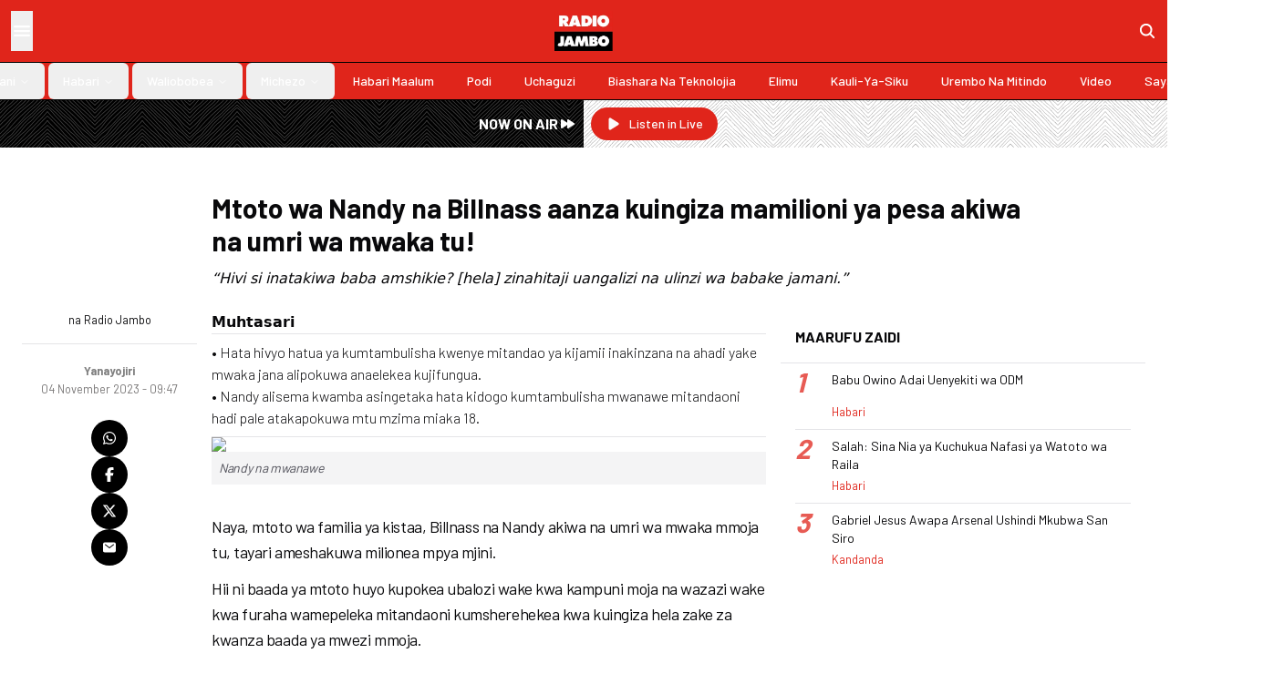

--- FILE ---
content_type: text/html; charset=utf-8
request_url: https://radiojambo.co.ke/habari/yanayojiri/2023-11-04-mtoto-wa-nandy-na-billnass-aanza-kuingiza-mamilioni-ya-pesa-akiwa-na-umri-wa-mwaka-tu
body_size: 15950
content:
<!DOCTYPE html><html lang="en"><head><meta charSet="utf-8"/><meta name="viewport" content="width=device-width, initial-scale=1"/><link rel="preload" href="/_next/static/media/b3a76c66cf7d6d7d-s.p.woff2" as="font" crossorigin="" type="font/woff2"/><link rel="stylesheet" href="/_next/static/css/c2c004aeac4e3359.css" data-precedence="next"/><link rel="preload" as="script" fetchPriority="low" href="/_next/static/chunks/webpack-8d193c2dd7e8c98b.js"/><script src="/_next/static/chunks/52dfefde-25b66a58cfddfeb9.js" async=""></script><script src="/_next/static/chunks/392-6f63cf90509ea289.js" async=""></script><script src="/_next/static/chunks/main-app-fb9961d891b1f368.js" async=""></script><script src="/_next/static/chunks/1e8abbbc-d36c94ede936ddfa.js" async=""></script><script src="/_next/static/chunks/1a41d449-c24993e1e0cca7e2.js" async=""></script><script src="/_next/static/chunks/457-54fa160cd8619611.js" async=""></script><script src="/_next/static/chunks/114-c995ddfe78b11425.js" async=""></script><script src="/_next/static/chunks/434-93b98808466f0386.js" async=""></script><script src="/_next/static/chunks/985-d517cc53b03914c0.js" async=""></script><script src="/_next/static/chunks/app/layout-adc156a3a45ef933.js" async=""></script><script src="/_next/static/chunks/4ddeb032-b6d3ffa28524eca2.js" async=""></script><script src="/_next/static/chunks/738-c02b0c7cdba33a4e.js" async=""></script><script src="/_next/static/chunks/462-0dfe4d9735334371.js" async=""></script><script src="/_next/static/chunks/415-cd28c9b69be7b393.js" async=""></script><script src="/_next/static/chunks/app/%5Bsection%5D/%5B...slug%5D/page-056be75d220081a1.js" async=""></script><script type="text/javascript" src="https://ads.vidoomy.com/radiojambo.co.ke_20872.js" async=""></script><link rel="preload" href="https://cdn.onthe.io/io.js/olJGKmO9nKQL" as="script"/><link rel="preload" href="https://www.googletagmanager.com/gtag/js?id=G-WB4H38NQ6E" as="script"/><meta property="fb:app_id" content="421376761970105"/><title>Mtoto wa Nandy na Billnass aanza kuingiza mamilioni ya pesa akiwa na umri wa mwaka tu!</title><meta name="description" content="“Hivi si inatakiwa baba amshikie? [hela] zinahitaji uangalizi na ulinzi wa babake jamani.”"/><meta name="keywords" content="naya,billnass,nandy,ubalozi,radio jambo,politics"/><meta name="robots" content="index, follow"/><meta name="googlebot" content="index, follow"/><meta name="news_keywords" content="naya,billnass,nandy,ubalozi,radio jambo,ongea usikike,radio jambo,kenya,radio africa,news,politics"/><meta name="article:publisher" content="https://www.radiojambo.co.ke"/><link rel="canonical" href="https://www.radiojambo.co.ke/habari/yanayojiri/2023-11-04-mtoto-wa-nandy-na-billnass-aanza-kuingiza-mamilioni-ya-pesa-akiwa-na-umri-wa-mwaka-tu"/><meta property="og:title" content="Mtoto wa Nandy na Billnass aanza kuingiza mamilioni ya pesa akiwa na umri wa mwaka tu!"/><meta property="og:description" content="“Hivi si inatakiwa baba amshikie? [hela] zinahitaji uangalizi na ulinzi wa babake jamani.”"/><meta property="og:url" content="https://www.radiojambo.co.ke/habari/yanayojiri/2023-11-04-mtoto-wa-nandy-na-billnass-aanza-kuingiza-mamilioni-ya-pesa-akiwa-na-umri-wa-mwaka-tu"/><meta property="og:locale" content="en_KE"/><meta property="og:image" content="https://www.radiojambo.co.ke/assets/img/logo.webp"/><meta property="og:image:width" content="210"/><meta property="og:image:height" content="145"/><meta property="og:image:alt" content="Radio Jambo"/><meta property="og:type" content="article"/><meta name="twitter:card" content="summary_large_image"/><meta name="twitter:site" content="@RadioJamboKenya"/><meta name="twitter:creator" content="@RadioJamboKenya"/><meta name="twitter:title" content="Mtoto wa Nandy na Billnass aanza kuingiza mamilioni ya pesa akiwa na umri wa mwaka tu!"/><meta name="twitter:description" content="“Hivi si inatakiwa baba amshikie? [hela] zinahitaji uangalizi na ulinzi wa babake jamani.”"/><meta name="twitter:image" content="https://www.radiojambo.co.ke/assets/img/logo.webp"/><meta name="twitter:image:width" content="210"/><meta name="twitter:image:height" content="145"/><meta name="twitter:image:alt" content="Radio Jambo"/><link rel="icon" href="/favicon.ico" type="image/x-icon" sizes="48x48"/><meta name="next-size-adjust"/><script>(self.__next_s=self.__next_s||[]).push(["https://cdn.onthe.io/io.js/olJGKmO9nKQL",{"async":true}])</script><script src="/_next/static/chunks/polyfills-42372ed130431b0a.js" noModule=""></script></head><body class="__className_42e07f"><style>#nprogress{pointer-events:none}#nprogress .bar{background:#000000;position:fixed;z-index:1600;top: 0;left:0;width:100%;height:3px}#nprogress .peg{display:block;position:absolute;right:0;width:100px;height:100%;box-shadow:0 0 10px #000000,0 0 5px #000000;opacity:1;-webkit-transform:rotate(3deg) translate(0px,-4px);-ms-transform:rotate(3deg) translate(0px,-4px);transform:rotate(3deg) translate(0px,-4px)}#nprogress .spinner{display:block;position:fixed;z-index:1600;top: 15px;right:15px}#nprogress .spinner-icon{width:18px;height:18px;box-sizing:border-box;border:2px solid transparent;border-top-color:#000000;border-left-color:#000000;border-radius:50%;-webkit-animation:nprogress-spinner 400ms linear infinite;animation:nprogress-spinner 400ms linear infinite}.nprogress-custom-parent{overflow:hidden;position:relative}.nprogress-custom-parent #nprogress .bar,.nprogress-custom-parent #nprogress .spinner{position:absolute}@-webkit-keyframes nprogress-spinner{0%{-webkit-transform:rotate(0deg)}100%{-webkit-transform:rotate(360deg)}}@keyframes nprogress-spinner{0%{transform:rotate(0deg)}100%{transform:rotate(360deg)}}</style><div class="sticky top-0 left-0 right-0 z-50 bg-primary border-b border-black shadow-md lg:shadow-sm"><div class="flex p-3"><div class="flex-1 flex gap-6"><button class="hover:bg-black/10 text-white"><svg stroke="currentColor" fill="currentColor" stroke-width="0" viewBox="0 0 512 512" class="text-2xl" height="1em" width="1em" xmlns="http://www.w3.org/2000/svg"><path fill="none" stroke-linecap="round" stroke-miterlimit="10" stroke-width="48" d="M88 152h336M88 256h336M88 360h336"></path></svg></button></div><div class="flex flex-1 justify-center"><a href="/"><img alt="logo" loading="lazy" width="210" height="145" decoding="async" data-nimg="1" class="w-16 h-auto" style="color:transparent" src="/assets/img/logo.webp"/></a></div><div class="flex-1 flex justify-end items-center"><a href="/search"><svg stroke="currentColor" fill="currentColor" stroke-width="0" viewBox="0 0 512 512" class="text-xl text-white" height="1em" width="1em" xmlns="http://www.w3.org/2000/svg"><path d="M456.69 421.39 362.6 327.3a173.81 173.81 0 0 0 34.84-104.58C397.44 126.38 319.06 48 222.72 48S48 126.38 48 222.72s78.38 174.72 174.72 174.72A173.81 173.81 0 0 0 327.3 362.6l94.09 94.09a25 25 0 0 0 35.3-35.3zM97.92 222.72a124.8 124.8 0 1 1 124.8 124.8 124.95 124.95 0 0 1-124.8-124.8z"></path></svg></a></div></div><nav aria-label="Main" data-orientation="horizontal" dir="ltr" class="relative z-10 flex-1 items-center justify-center hidden lg:flex border-t border-black text-white"><div style="position:relative"><ul data-orientation="horizontal" class="group flex flex-1 list-none items-center space-x-1 w-full" dir="ltr"><li><a class="group inline-flex h-10 w-max items-center justify-center rounded-md px-4 py-2 text-sm font-medium transition-colors hover:bg-accent hover:text-accent-foreground focus:bg-accent focus:text-accent-foreground focus:outline-none disabled:pointer-events-none disabled:opacity-50 data-[active]:bg-accent/50 data-[state=open]:bg-accent/50 capitalize" href="/grafiki" data-radix-collection-item="">Grafiki</a></li><li><button id="radix-:Rjkq:-trigger-radix-:Rjjkq:" data-state="closed" aria-expanded="false" aria-controls="radix-:Rjkq:-content-radix-:Rjjkq:" class="group inline-flex h-10 w-max items-center justify-center rounded-md px-4 py-2 text-sm font-medium transition-colors hover:bg-accent hover:text-accent-foreground focus:bg-accent focus:text-accent-foreground focus:outline-none disabled:pointer-events-none disabled:opacity-50 data-[active]:bg-accent/50 data-[state=open]:bg-accent/50 group capitalize" data-radix-collection-item=""><a href="/burudani">Burudani</a> <svg xmlns="http://www.w3.org/2000/svg" width="24" height="24" viewBox="0 0 24 24" fill="none" stroke="currentColor" stroke-width="2" stroke-linecap="round" stroke-linejoin="round" class="lucide lucide-chevron-down relative top-[1px] ml-1 h-3 w-3 transition duration-200 group-data-[state=open]:rotate-180" aria-hidden="true"><path d="m6 9 6 6 6-6"></path></svg></button></li><li><button id="radix-:Rjkq:-trigger-radix-:Rrjkq:" data-state="closed" aria-expanded="false" aria-controls="radix-:Rjkq:-content-radix-:Rrjkq:" class="group inline-flex h-10 w-max items-center justify-center rounded-md px-4 py-2 text-sm font-medium transition-colors hover:bg-accent hover:text-accent-foreground focus:bg-accent focus:text-accent-foreground focus:outline-none disabled:pointer-events-none disabled:opacity-50 data-[active]:bg-accent/50 data-[state=open]:bg-accent/50 group capitalize" data-radix-collection-item=""><a href="/habari">Habari</a> <svg xmlns="http://www.w3.org/2000/svg" width="24" height="24" viewBox="0 0 24 24" fill="none" stroke="currentColor" stroke-width="2" stroke-linecap="round" stroke-linejoin="round" class="lucide lucide-chevron-down relative top-[1px] ml-1 h-3 w-3 transition duration-200 group-data-[state=open]:rotate-180" aria-hidden="true"><path d="m6 9 6 6 6-6"></path></svg></button></li><li><button id="radix-:Rjkq:-trigger-radix-:R13jkq:" data-state="closed" aria-expanded="false" aria-controls="radix-:Rjkq:-content-radix-:R13jkq:" class="group inline-flex h-10 w-max items-center justify-center rounded-md px-4 py-2 text-sm font-medium transition-colors hover:bg-accent hover:text-accent-foreground focus:bg-accent focus:text-accent-foreground focus:outline-none disabled:pointer-events-none disabled:opacity-50 data-[active]:bg-accent/50 data-[state=open]:bg-accent/50 group capitalize" data-radix-collection-item=""><a href="/waliobobea">Waliobobea</a> <svg xmlns="http://www.w3.org/2000/svg" width="24" height="24" viewBox="0 0 24 24" fill="none" stroke="currentColor" stroke-width="2" stroke-linecap="round" stroke-linejoin="round" class="lucide lucide-chevron-down relative top-[1px] ml-1 h-3 w-3 transition duration-200 group-data-[state=open]:rotate-180" aria-hidden="true"><path d="m6 9 6 6 6-6"></path></svg></button></li><li><button id="radix-:Rjkq:-trigger-radix-:R1bjkq:" data-state="closed" aria-expanded="false" aria-controls="radix-:Rjkq:-content-radix-:R1bjkq:" class="group inline-flex h-10 w-max items-center justify-center rounded-md px-4 py-2 text-sm font-medium transition-colors hover:bg-accent hover:text-accent-foreground focus:bg-accent focus:text-accent-foreground focus:outline-none disabled:pointer-events-none disabled:opacity-50 data-[active]:bg-accent/50 data-[state=open]:bg-accent/50 group capitalize" data-radix-collection-item=""><a href="/michezo">Michezo</a> <svg xmlns="http://www.w3.org/2000/svg" width="24" height="24" viewBox="0 0 24 24" fill="none" stroke="currentColor" stroke-width="2" stroke-linecap="round" stroke-linejoin="round" class="lucide lucide-chevron-down relative top-[1px] ml-1 h-3 w-3 transition duration-200 group-data-[state=open]:rotate-180" aria-hidden="true"><path d="m6 9 6 6 6-6"></path></svg></button></li><li><a class="group inline-flex h-10 w-max items-center justify-center rounded-md px-4 py-2 text-sm font-medium transition-colors hover:bg-accent hover:text-accent-foreground focus:bg-accent focus:text-accent-foreground focus:outline-none disabled:pointer-events-none disabled:opacity-50 data-[active]:bg-accent/50 data-[state=open]:bg-accent/50 capitalize" href="/habari-maalum" data-radix-collection-item="">Habari Maalum</a></li><li><a class="group inline-flex h-10 w-max items-center justify-center rounded-md px-4 py-2 text-sm font-medium transition-colors hover:bg-accent hover:text-accent-foreground focus:bg-accent focus:text-accent-foreground focus:outline-none disabled:pointer-events-none disabled:opacity-50 data-[active]:bg-accent/50 data-[state=open]:bg-accent/50 capitalize" href="/podi" data-radix-collection-item="">Podi</a></li><li><a class="group inline-flex h-10 w-max items-center justify-center rounded-md px-4 py-2 text-sm font-medium transition-colors hover:bg-accent hover:text-accent-foreground focus:bg-accent focus:text-accent-foreground focus:outline-none disabled:pointer-events-none disabled:opacity-50 data-[active]:bg-accent/50 data-[state=open]:bg-accent/50 capitalize" href="/uchaguzi" data-radix-collection-item="">Uchaguzi</a></li><li><a class="group inline-flex h-10 w-max items-center justify-center rounded-md px-4 py-2 text-sm font-medium transition-colors hover:bg-accent hover:text-accent-foreground focus:bg-accent focus:text-accent-foreground focus:outline-none disabled:pointer-events-none disabled:opacity-50 data-[active]:bg-accent/50 data-[state=open]:bg-accent/50 capitalize" href="/biashara-na-teknolojia" data-radix-collection-item="">Biashara Na Teknolojia</a></li><li><a class="group inline-flex h-10 w-max items-center justify-center rounded-md px-4 py-2 text-sm font-medium transition-colors hover:bg-accent hover:text-accent-foreground focus:bg-accent focus:text-accent-foreground focus:outline-none disabled:pointer-events-none disabled:opacity-50 data-[active]:bg-accent/50 data-[state=open]:bg-accent/50 capitalize" href="/elimu" data-radix-collection-item="">Elimu</a></li><li><a class="group inline-flex h-10 w-max items-center justify-center rounded-md px-4 py-2 text-sm font-medium transition-colors hover:bg-accent hover:text-accent-foreground focus:bg-accent focus:text-accent-foreground focus:outline-none disabled:pointer-events-none disabled:opacity-50 data-[active]:bg-accent/50 data-[state=open]:bg-accent/50 capitalize" href="/kauli-ya-siku" data-radix-collection-item="">Kauli-ya-siku</a></li><li><a class="group inline-flex h-10 w-max items-center justify-center rounded-md px-4 py-2 text-sm font-medium transition-colors hover:bg-accent hover:text-accent-foreground focus:bg-accent focus:text-accent-foreground focus:outline-none disabled:pointer-events-none disabled:opacity-50 data-[active]:bg-accent/50 data-[state=open]:bg-accent/50 capitalize" href="/urembo-na-mitindo" data-radix-collection-item="">Urembo na Mitindo</a></li><li><a class="group inline-flex h-10 w-max items-center justify-center rounded-md px-4 py-2 text-sm font-medium transition-colors hover:bg-accent hover:text-accent-foreground focus:bg-accent focus:text-accent-foreground focus:outline-none disabled:pointer-events-none disabled:opacity-50 data-[active]:bg-accent/50 data-[state=open]:bg-accent/50 capitalize" href="/video" data-radix-collection-item="">video</a></li><li><a class="group inline-flex h-10 w-max items-center justify-center rounded-md px-4 py-2 text-sm font-medium transition-colors hover:bg-accent hover:text-accent-foreground focus:bg-accent focus:text-accent-foreground focus:outline-none disabled:pointer-events-none disabled:opacity-50 data-[active]:bg-accent/50 data-[state=open]:bg-accent/50 capitalize" href="/sayansi-afya-na-tiba" data-radix-collection-item="">Sayansi ,afya na tiba</a></li></ul></div><div class="absolute left-0 top-full flex justify-center"></div></nav></div><div class="grid grid-cols-2 mb-4"><div class=" bg-[url(&#x27;/assets/svg/strips.svg&#x27;)] backdrop-invert"><div class="flex justify-end items-center p-2 bg-black/50 h-full"><p class="text-white font-semibold inline-flex items-center gap-2">NOW ON AIR <svg stroke="currentColor" fill="currentColor" stroke-width="0" viewBox="0 0 20 20" aria-hidden="true" class="text-xl" height="1em" width="1em" xmlns="http://www.w3.org/2000/svg"><path d="M4.555 5.168A1 1 0 003 6v8a1 1 0 001.555.832L10 11.202V14a1 1 0 001.555.832l6-4a1 1 0 000-1.664l-6-4A1 1 0 0010 6v2.798l-5.445-3.63z"></path></svg></p></div></div><div class="p-2 bg-[url(&#x27;/assets/svg/strips.svg&#x27;)]"><a target="_blank" class="inline-flex items-center justify-center whitespace-nowrap text-sm font-medium ring-offset-background transition-colors focus-visible:outline-none focus-visible:ring-2 focus-visible:ring-ring focus-visible:ring-offset-2 disabled:pointer-events-none disabled:opacity-50 bg-primary text-primary-foreground hover:bg-primary/90 px-4 py-2 h-auto rounded-full" href="https://songaplay.com/radio/radio-jambo"><svg stroke="currentColor" fill="currentColor" stroke-width="0" viewBox="0 0 20 20" aria-hidden="true" class="text-lg mr-2" height="1em" width="1em" xmlns="http://www.w3.org/2000/svg"><path d="M6.3 2.84A1.5 1.5 0 0 0 4 4.11v11.78a1.5 1.5 0 0 0 2.3 1.27l9.344-5.891a1.5 1.5 0 0 0 0-2.538L6.3 2.841Z"></path></svg>Listen in Live</a></div></div><div class="max-w-7xl mx-auto px-4 md:px-6"><!--$--><!--/$--><div class="py-4"><div class="bg-zinc-300 justify-center items-center hidden h-[90px] md:h-[150px] lg:h-[250px] max-w-5xl mx-auto"><h2 class="uppercase text-zinc-500">Ad Slot</h2></div></div><div class="grid grid-cols-12 gap-4 pb-6"><div class="md:col-start-3 col-span-12 md:col-span-9"><h1 class="mb-3 text-3xl font-bold">Mtoto wa Nandy na Billnass aanza kuingiza mamilioni ya pesa akiwa na umri wa mwaka tu!</h1><p class="italic font-light font-sans">“Hivi si inatakiwa baba amshikie? [hela] zinahitaji uangalizi na ulinzi wa babake jamani.”</p></div></div><div class="grid grid-cols-12 gap-4"><div class="col-span-12 md:col-span-2"><div class="flex justify-between items-center md:block"><div class="flex md:flex-col items-center gap-2"><div class="relative aspect-square w-12 rounded-full overflow-hidden"><img alt="image" loading="lazy" decoding="async" data-nimg="fill" class="object-cover" style="position:absolute;height:100%;width:100%;left:0;top:0;right:0;bottom:0;color:transparent" src="https://picsum.photos/600/600"/></div><small>na <!-- -->Radio Jambo</small></div><hr class="my-4"/><div class="flex flex-col items-center"><a href="/Yanayojiri"><small class="text-shade-foreground font-bold">Yanayojiri</small></a><small class="text-wrap text-center text-shade">04 November 2023 - 09:47</small></div></div><div class="flex md:flex-col items-center left-4 gap-3 pt-6 sticky top-24 pb-0 md:pb-4"><a class="text-white hover:text-primary bg-black rounded-full p-3" target="_blank" rel="noopener noreferrer" href="https://api.whatsapp.com/send?text=Mtoto%20wa%20Nandy%20na%20Billnass%20aanza%20kuingiza%20mamilioni%20ya%20pesa%20akiwa%20na%20umri%20wa%20mwaka%20tu!%20https%3A%2F%2Fwww.radiojambo.co.ke%2Fhabari%2Fyanayojiri%2F2023-11-04-mtoto-wa-nandy-na-billnass-aanza-kuingiza-mamilioni-ya-pesa-akiwa-na-umri-wa-mwaka-tu"><svg stroke="currentColor" fill="currentColor" stroke-width="0" viewBox="0 0 448 512" height="1em" width="1em" xmlns="http://www.w3.org/2000/svg"><path d="M380.9 97.1C339 55.1 283.2 32 223.9 32c-122.4 0-222 99.6-222 222 0 39.1 10.2 77.3 29.6 111L0 480l117.7-30.9c32.4 17.7 68.9 27 106.1 27h.1c122.3 0 224.1-99.6 224.1-222 0-59.3-25.2-115-67.1-157zm-157 341.6c-33.2 0-65.7-8.9-94-25.7l-6.7-4-69.8 18.3L72 359.2l-4.4-7c-18.5-29.4-28.2-63.3-28.2-98.2 0-101.7 82.8-184.5 184.6-184.5 49.3 0 95.6 19.2 130.4 54.1 34.8 34.9 56.2 81.2 56.1 130.5 0 101.8-84.9 184.6-186.6 184.6zm101.2-138.2c-5.5-2.8-32.8-16.2-37.9-18-5.1-1.9-8.8-2.8-12.5 2.8-3.7 5.6-14.3 18-17.6 21.8-3.2 3.7-6.5 4.2-12 1.4-32.6-16.3-54-29.1-75.5-66-5.7-9.8 5.7-9.1 16.3-30.3 1.8-3.7.9-6.9-.5-9.7-1.4-2.8-12.5-30.1-17.1-41.2-4.5-10.8-9.1-9.3-12.5-9.5-3.2-.2-6.9-.2-10.6-.2-3.7 0-9.7 1.4-14.8 6.9-5.1 5.6-19.4 19-19.4 46.3 0 27.3 19.9 53.7 22.6 57.4 2.8 3.7 39.1 59.7 94.8 83.8 35.2 15.2 49 16.5 66.6 13.9 10.7-1.6 32.8-13.4 37.4-26.4 4.6-13 4.6-24.1 3.2-26.4-1.3-2.5-5-3.9-10.5-6.6z"></path></svg></a><a class="text-white hover:text-primary bg-black rounded-full p-3" target="_blank" rel="noopener noreferrer" href="https://www.facebook.com/sharer/sharer.php?u=https%3A%2F%2Fwww.radiojambo.co.ke%2Fhabari%2Fyanayojiri%2F2023-11-04-mtoto-wa-nandy-na-billnass-aanza-kuingiza-mamilioni-ya-pesa-akiwa-na-umri-wa-mwaka-tu"><svg stroke="currentColor" fill="currentColor" stroke-width="0" viewBox="0 0 320 512" height="1em" width="1em" xmlns="http://www.w3.org/2000/svg"><path d="M80 299.3V512H196V299.3h86.5l18-97.8H196V166.9c0-51.7 20.3-71.5 72.7-71.5c16.3 0 29.4 .4 37 1.2V7.9C291.4 4 256.4 0 236.2 0C129.3 0 80 50.5 80 159.4v42.1H14v97.8H80z"></path></svg></a><a class="text-white hover:text-primary bg-black rounded-full p-3" target="_blank" rel="noopener noreferrer" href="https://twitter.com/intent/tweet?text=Mtoto%20wa%20Nandy%20na%20Billnass%20aanza%20kuingiza%20mamilioni%20ya%20pesa%20akiwa%20na%20umri%20wa%20mwaka%20tu!&amp;url=https%3A%2F%2Fwww.radiojambo.co.ke%2Fhabari%2Fyanayojiri%2F2023-11-04-mtoto-wa-nandy-na-billnass-aanza-kuingiza-mamilioni-ya-pesa-akiwa-na-umri-wa-mwaka-tu&amp;via=RadioJamboKenya"><svg stroke="currentColor" fill="currentColor" stroke-width="0" viewBox="0 0 512 512" height="1em" width="1em" xmlns="http://www.w3.org/2000/svg"><path d="M389.2 48h70.6L305.6 224.2 487 464H345L233.7 318.6 106.5 464H35.8L200.7 275.5 26.8 48H172.4L272.9 180.9 389.2 48zM364.4 421.8h39.1L151.1 88h-42L364.4 421.8z"></path></svg></a><a class="text-white hover:text-primary bg-black rounded-full p-3" target="_blank" rel="noopener noreferrer" href="/cdn-cgi/l/email-protection#[base64]"><svg stroke="currentColor" fill="currentColor" stroke-width="0" viewBox="0 0 512 512" height="1em" width="1em" xmlns="http://www.w3.org/2000/svg"><path d="M424 80H88a56.06 56.06 0 0 0-56 56v240a56.06 56.06 0 0 0 56 56h336a56.06 56.06 0 0 0 56-56V136a56.06 56.06 0 0 0-56-56zm-14.18 92.63-144 112a16 16 0 0 1-19.64 0l-144-112a16 16 0 1 1 19.64-25.26L256 251.73l134.18-104.36a16 16 0 0 1 19.64 25.26z"></path></svg></a></div></div><div class="col-span-12 md:col-span-10 lg:col-span-6 md:pb-8"><div class="border-b pb-2"><p class="font-sans"><b>Muhtasari</b></p><hr class="mb-2"/><div class="article-summary font-light"><div><p>• Hata hivyo hatua ya kumtambulisha kwenye mitandao ya kijamii inakinzana na ahadi yake mwaka jana alipokuwa anaelekea kujifungua.</p>
<p>• Nandy alisema kwamba asingetaka hata kidogo kumtambulisha mwanawe mitandaoni hadi pale atakapokuwa mtu mzima miaka 18.</p></div></div></div><div class="story-content overflow-hidden" data-io-article-url="https://www.radiojambo.co.ke/habari/yanayojiri/2023-11-04-mtoto-wa-nandy-na-billnass-aanza-kuingiza-mamilioni-ya-pesa-akiwa-na-umri-wa-mwaka-tu"><div><figure>
																	<img src='//lh3.googleusercontent.com/ZpZf6Ba9ZOxb2shzSDalRSwySjMeANEbsL-cdYvUNwSP5PGgDdNQCjL-eC3Z6poG_OPavkHilvmfjM3Z0GQW1bRbhhsNqE8kWsn8Qh8De5p51Os' width='100%' class='img-fluid' >
																	<figcaption>Nandy na mwanawe</figcaption>
																	</figure><p>Naya, mtoto wa familia ya kistaa, Billnass na Nandy akiwa na umri wa mwaka mmoja tu, tayari ameshakuwa milionea mpya mjini.</p>
<p>Hii ni baada ya mtoto huyo kupokea ubalozi wake kwa kampuni moja na wazazi wake kwa furaha wamepeleka mitandaoni kumsherehekea kwa kuingiza hela zake za kwanza baada ya mwezi mmoja.</p>
<p>Miezi miwili iliyopita, wakati anamtambulisha rasmi mitandaoni, Nandy alionesha wafuasi wake sura ya mtoto huyo mzuri, ikiwa ni siku yake ya kufikisha mwaka mmoja na kwa kiasi kikubwa alikuwa na mchanganyiko wa sura za wazazi wake wote, Billnass aionekana kukolea Zaidi.</p>
<div class="in-article">
<div id="div-gpt-ad-In-Article-Top" class="ad-wrap banner-ad">&nbsp;</div>
</div>
<p>Awali kupitia ukurasa wa Instagram wa mtoto huyo &ndash; Naya Bill &ndash; Nandy ambaye ndiye anaendesha akaunti hiyo alipakia video ya mwanawe akiwa ameshikilia moja ya bidhaa inayokisiwa kuwa ndiyo amejukumiwa kuitangaza kama balozi wa mauzo.</p>
<p>Mbele yake kuliuwa na burunguti kubwa na nono la noti na mamake alithibitisha hilo akisema kwamba ndio mwezi wa kwanza na tayari kuilichokuwa kikionekana mbele yake ndio mshahara wake wala hawajaribu kufeki maisha.</p>
<p><b><i>&ldquo;Wikendi yenye furaha kwa Naya na rafiki yake. Hatimaye Naya anaanza rasmi kutambulisha taratibu balozi zake moja moja, na jana kapokea mshahara wake wa mwezi. Kanituma niseme stay tuned, ana jambo lake wikendi hii,&rdquo;</i></b> Nandy aliandika kupitia ukurasa wa Instagram wa mwanawe.</p>
<p>Billnass ambaye ni baba mtoto pia alikwenda kwenye akaunti hiyo na kutania akisema;</p>
<p><b><i>&ldquo;Hivi si inatakiwa baba amshikie? [hela] zinahitaji uangalizi na ulinzi wa babake jamani.&rdquo;</i></b></p>
<p>Kama hiyo haitoshi, mapema Ijumaa kupitia insta story yake, Nandy alipakia video hiyo hiyo akionesha furaha kiasi gani ameweza kulea na ndani ya mwaka mmoja na miezi michache tu tayari mwanawe ameanza kujisimamia mahitaji yake.</p><div class="iframely-embed" style="max-width: 660px;"><div class="iframely-responsive" style="padding-bottom: 63%; padding-top: 284px;"><a href="https://www.instagram.com/reel/CzLaHktNaaO/?utm_source=ig_web_copy_link" data-iframely-url="https://cdn.iframe.ly/api/iframe?url=https%3A%2F%2Fwww.instagram.com%2Freel%2FCzLaHktNaaO%2F%3Futm_source%3Dig_web_copy_link&key=ce5765a69808a231f3c0cc82724515f9">Naya Bill on Instagram: &#34;Wekeend yenye furaha kwa naya na familia yake.. hatimaye naya anaanza rasmi kutambulisha taratibu balozi zake mojq moja! Na jana kapokea mshahara wake wa mwezi.! Kanituma niseme STAY TUNE 🚨 ANAJAMBO LAKE THIS WEKEEEND Tunawatakia wekeend njema na familia zenu❤️&#34;</a></div></div><script data-cfasync="false" src="/cdn-cgi/scripts/5c5dd728/cloudflare-static/email-decode.min.js"></script><script async src="https://cdn.iframe.ly/embed.js" charset="utf-8"></script><p><b><i>“Kale kafeeling mtoto wako kuanza kuingiza mpunga, Naya Bill hongera mwanangu,”</i></b> Nandy alijivunia mwanawe.</p><div class="in-article">
<div id="div-gpt-ad-In-Article-Middle" class="ad-wrap banner-ad">&nbsp;</div>
</div><p>Hata hivyo hatua ya kumtambulisha kwenye mitandao ya kijamii inakinzana na ahadi yake mwaka jana alipokuwa anaelekea kujifungua.</p><p>Nandy alisema kwamba asingetaka hata kidogo kumtambulisha mwanawe mitandaoni hadi pale atakapokuwa mtu mzima miaka 18 na kujichagulia maisha yake kama ya mitandaoni ama ya faraghani.</p></div></div><div id="taboola-below-article-thumbnails-new"></div></div><div class="col-span-12 lg:col-span-4"><div class="bg-background"><div class="p-4 border-b flex justify-between"><h6 class="uppercase font-bold m-0 group">Maarufu Zaidi</h6></div><div class="px-4 divide-y divide-accent"><div class="flex gap-2 py-2 justify-between"><div class="flex"><a class="shrink-0 w-10 self-start" href="/habari/2026-01-20-babu-owino-adai-uenyekiti-wa-odm"><span class="text-3xl font-bold leading-6 text-primary italic opacity-75">1</span></a><div class="flex flex-col justify-between"><a href="/habari/2026-01-20-babu-owino-adai-uenyekiti-wa-odm"><h5 class="line-clamp-2 text-sm leading-5 mb-0 font-normal">Babu Owino Adai Uenyekiti wa ODM</h5></a><a href="/habari"><small class="text-primary">Habari</small></a></div></div><div><a class="relative block aspect-video h-14 self-center" href="/habari/2026-01-20-babu-owino-adai-uenyekiti-wa-odm"><img alt="Babu Owino Adai Uenyekiti wa ODM" loading="lazy" decoding="async" data-nimg="fill" class="object-cover" style="position:absolute;height:100%;width:100%;left:0;top:0;right:0;bottom:0;color:transparent" src="https://cdn.radioafrica.digital/image/2026/01/f272a420-4854-4645-a3d6-5c8aec47ebc1.jpg"/></a></div></div><div class="flex gap-2 py-2 justify-between"><div class="flex"><a class="shrink-0 w-10 self-start" href="/habari/2026-01-21-salah-sina-nia-ya-kuchukua-nafasi-ya-watoto-wa-raila"><span class="text-3xl font-bold leading-6 text-primary italic opacity-75">2</span></a><div class="flex flex-col justify-between"><a href="/habari/2026-01-21-salah-sina-nia-ya-kuchukua-nafasi-ya-watoto-wa-raila"><h5 class="line-clamp-2 text-sm leading-5 mb-0 font-normal">Salah: Sina Nia ya Kuchukua Nafasi ya Watoto wa Raila</h5></a><a href="/habari"><small class="text-primary">Habari</small></a></div></div><div><a class="relative block aspect-video h-14 self-center" href="/habari/2026-01-21-salah-sina-nia-ya-kuchukua-nafasi-ya-watoto-wa-raila"><img alt="Salah: Sina Nia ya Kuchukua Nafasi ya Watoto wa Raila" loading="lazy" decoding="async" data-nimg="fill" class="object-cover" style="position:absolute;height:100%;width:100%;left:0;top:0;right:0;bottom:0;color:transparent" src="https://cdn.radioafrica.digital/image/2026/01/c8baebf0-a46f-4480-a326-9fe9ee9b2570.jpg"/></a></div></div><div class="flex gap-2 py-2 justify-between"><div class="flex"><a class="shrink-0 w-10 self-start" href="/michezo/kandanda/2026-01-21-gabriel-jesus-awapa-arsenal-ushindi-mkubwa-san-siro"><span class="text-3xl font-bold leading-6 text-primary italic opacity-75">3</span></a><div class="flex flex-col justify-between"><a href="/michezo/kandanda/2026-01-21-gabriel-jesus-awapa-arsenal-ushindi-mkubwa-san-siro"><h5 class="line-clamp-2 text-sm leading-5 mb-0 font-normal">Gabriel Jesus Awapa Arsenal Ushindi Mkubwa San Siro</h5></a><a href="/michezo/kandanda"><small class="text-primary">Kandanda</small></a></div></div><div><a class="relative block aspect-video h-14 self-center" href="/michezo/kandanda/2026-01-21-gabriel-jesus-awapa-arsenal-ushindi-mkubwa-san-siro"><img alt="Gabriel Jesus Awapa Arsenal Ushindi Mkubwa San Siro" loading="lazy" decoding="async" data-nimg="fill" class="object-cover" style="position:absolute;height:100%;width:100%;left:0;top:0;right:0;bottom:0;color:transparent" src="https://cdn.radioafrica.digital/image/2026/01/74784669-737d-4b4a-b774-21daacae8968.jpg"/></a></div></div></div></div></div></div></div><div class="bg-zinc-100 py-8"><div class="max-w-7xl mx-auto px-4 sm:px-6 lg:px-8"><div class="grid grid-cols-2 sm:grid-cols-3 md:grid-cols-5 xl:grid-cols-7 gap-4 xl:gap-y-8 xl:gap-2 pb-4 font-sans"><div class="col-span-1"><a class="text-primary hover:text-opinion" href="/grafiki"><h6 class="uppercase font-bold">Grafiki</h6></a><ul class="pt-2 flex flex-col gap-1"></ul></div><div class="col-span-1"><a class="text-primary hover:text-opinion" href="/burudani"><h6 class="uppercase font-bold">Burudani</h6></a><ul class="pt-2 flex flex-col gap-1"><li><a class="footer-link" href="/burudani/dakia-udaku">Dakia-udaku</a></li><li><a class="footer-link" href="/burudani/mastaa-wako">Mastaa wako</a></li></ul></div><div class="col-span-1"><a class="text-primary hover:text-opinion" href="/habari"><h6 class="uppercase font-bold">Habari</h6></a><ul class="pt-2 flex flex-col gap-1"><li><a class="footer-link" href="/habari/kimataifa">Kimataifa</a></li><li><a class="footer-link" href="/habari/hivi-punde">Hivi Punde</a></li><li><a class="footer-link" href="/habari/yanayojiri">Yanayojiri</a></li><li><a class="footer-link" href="/habari/mahakama">Mahakama</a></li><li><a class="footer-link" href="/habari/makala">Makala</a></li></ul></div><div class="col-span-1"><a class="text-primary hover:text-opinion" href="/waliobobea"><h6 class="uppercase font-bold">Waliobobea</h6></a><ul class="pt-2 flex flex-col gap-1"><li><a class="footer-link" href="/waliobobea/patanisho">Patanisho</a></li></ul></div><div class="col-span-1"><a class="text-primary hover:text-opinion" href="/michezo"><h6 class="uppercase font-bold">Michezo</h6></a><ul class="pt-2 flex flex-col gap-1"><li><a class="footer-link" href="/michezo/kandanda">Kandanda</a></li><li><a class="footer-link" href="/michezo/riadha">Riadha</a></li></ul></div><div class="col-span-1"><a class="text-primary hover:text-opinion" href="/habari-maalum"><h6 class="uppercase font-bold">Habari Maalum</h6></a><ul class="pt-2 flex flex-col gap-1"></ul></div><div class="col-span-1"><a class="text-primary hover:text-opinion" href="/podi"><h6 class="uppercase font-bold">Podi</h6></a><ul class="pt-2 flex flex-col gap-1"></ul></div><div class="col-span-1"><a class="text-primary hover:text-opinion" href="/uchaguzi"><h6 class="uppercase font-bold">Uchaguzi</h6></a><ul class="pt-2 flex flex-col gap-1"></ul></div><div class="col-span-1"><a class="text-primary hover:text-opinion" href="/biashara-na-teknolojia"><h6 class="uppercase font-bold">Biashara Na Teknolojia</h6></a><ul class="pt-2 flex flex-col gap-1"></ul></div><div class="col-span-1"><a class="text-primary hover:text-opinion" href="/elimu"><h6 class="uppercase font-bold">Elimu</h6></a><ul class="pt-2 flex flex-col gap-1"></ul></div><div class="col-span-1"><a class="text-primary hover:text-opinion" href="/kauli-ya-siku"><h6 class="uppercase font-bold">Kauli-ya-siku</h6></a><ul class="pt-2 flex flex-col gap-1"></ul></div><div class="col-span-1"><a class="text-primary hover:text-opinion" href="/urembo-na-mitindo"><h6 class="uppercase font-bold">Urembo na Mitindo</h6></a><ul class="pt-2 flex flex-col gap-1"></ul></div><div class="col-span-1"><a class="text-primary hover:text-opinion" href="/video"><h6 class="uppercase font-bold">video</h6></a><ul class="pt-2 flex flex-col gap-1"></ul></div><div class="col-span-1"><a class="text-primary hover:text-opinion" href="/sayansi-afya-na-tiba"><h6 class="uppercase font-bold">Sayansi ,afya na tiba</h6></a><ul class="pt-2 flex flex-col gap-1"></ul></div><div class="col-span-1"><h6 class="uppercase font-bold">Partner Sites</h6><ul class="pt-2"><li><a class="footer-link" href="https://mpasho.co.ke">Mpasho</a></li><li><a class="footer-link" href="https://kiss100.co.ke">Kiss 100</a></li><li><a class="footer-link" href="https://classic105.co.ke">Classic 105</a></li><li><a class="footer-link" href="https://the-star.co.ke">The Star</a></li></ul></div></div><hr/><div class="text-center py-4"><h3 class="font-semibold">RADIO JAMBO FREQUENCIES</h3><p>Kisumu 100.1 | Mombasa 92.3 | Nakuru 96.9 | Eldoret 99.5 | Nyeri 99.3 | Nyahururu 97.3 | Webuye 95.3 | Meru 92.7 | Kitui 104.9 | Kibwezi 104.7 | Voi 105.7 | Malindi 98.1 | Lamu 104.7 | Narok 97.3 | Kapenguria 99.7 | Kisii 89.3 | Garissa 104.3 | Maralal 97.3 | Lodwar 92.7</p></div><hr class="pb-4"/><div class="flex flex-col-reverse sm:flex-row justify-between"><div class="flex flex-col justify-end"><img alt="logo" loading="lazy" width="100" height="55" decoding="async" data-nimg="1" class="w-24 h-auto" style="color:transparent" src="/assets/img/logo.webp"/><small class="pt-2">© Radio Jambo 2024. All rights reserved</small></div><div class="mb-6 sm:mb-0 md:self-end"><div class="flex justify-center sm:justify-start pb-4 gap-3"><a href="https://www.youtube.com/@RadioJamboKenyaOfficial" target="_blank" class="text-primary hover:text-opinion hover:border-opinion border-2 border-primary block p-1 rounded-full"><svg stroke="currentColor" fill="currentColor" stroke-width="0" viewBox="0 0 576 512" height="1em" width="1em" xmlns="http://www.w3.org/2000/svg"><path d="M549.655 124.083c-6.281-23.65-24.787-42.276-48.284-48.597C458.781 64 288 64 288 64S117.22 64 74.629 75.486c-23.497 6.322-42.003 24.947-48.284 48.597-11.412 42.867-11.412 132.305-11.412 132.305s0 89.438 11.412 132.305c6.281 23.65 24.787 41.5 48.284 47.821C117.22 448 288 448 288 448s170.78 0 213.371-11.486c23.497-6.321 42.003-24.171 48.284-47.821 11.412-42.867 11.412-132.305 11.412-132.305s0-89.438-11.412-132.305zm-317.51 213.508V175.185l142.739 81.205-142.739 81.201z"></path></svg></a><a href="https://www.facebook.com/RadioJamboKenya" target="_blank" class="text-primary hover:text-opinion hover:border-opinion border-2 border-primary block p-1 rounded-full"><svg stroke="currentColor" fill="currentColor" stroke-width="0" viewBox="0 0 320 512" height="1em" width="1em" xmlns="http://www.w3.org/2000/svg"><path d="M80 299.3V512H196V299.3h86.5l18-97.8H196V166.9c0-51.7 20.3-71.5 72.7-71.5c16.3 0 29.4 .4 37 1.2V7.9C291.4 4 256.4 0 236.2 0C129.3 0 80 50.5 80 159.4v42.1H14v97.8H80z"></path></svg></a><a href="https://www.instagram.com/radiojambokenya" target="_blank" class="text-primary hover:text-opinion hover:border-opinion border-2 border-primary block p-1 rounded-full"><svg stroke="currentColor" fill="currentColor" stroke-width="0" viewBox="0 0 448 512" height="1em" width="1em" xmlns="http://www.w3.org/2000/svg"><path d="M224.1 141c-63.6 0-114.9 51.3-114.9 114.9s51.3 114.9 114.9 114.9S339 319.5 339 255.9 287.7 141 224.1 141zm0 189.6c-41.1 0-74.7-33.5-74.7-74.7s33.5-74.7 74.7-74.7 74.7 33.5 74.7 74.7-33.6 74.7-74.7 74.7zm146.4-194.3c0 14.9-12 26.8-26.8 26.8-14.9 0-26.8-12-26.8-26.8s12-26.8 26.8-26.8 26.8 12 26.8 26.8zm76.1 27.2c-1.7-35.9-9.9-67.7-36.2-93.9-26.2-26.2-58-34.4-93.9-36.2-37-2.1-147.9-2.1-184.9 0-35.8 1.7-67.6 9.9-93.9 36.1s-34.4 58-36.2 93.9c-2.1 37-2.1 147.9 0 184.9 1.7 35.9 9.9 67.7 36.2 93.9s58 34.4 93.9 36.2c37 2.1 147.9 2.1 184.9 0 35.9-1.7 67.7-9.9 93.9-36.2 26.2-26.2 34.4-58 36.2-93.9 2.1-37 2.1-147.8 0-184.8zM398.8 388c-7.8 19.6-22.9 34.7-42.6 42.6-29.5 11.7-99.5 9-132.1 9s-102.7 2.6-132.1-9c-19.6-7.8-34.7-22.9-42.6-42.6-11.7-29.5-9-99.5-9-132.1s-2.6-102.7 9-132.1c7.8-19.6 22.9-34.7 42.6-42.6 29.5-11.7 99.5-9 132.1-9s102.7-2.6 132.1 9c19.6 7.8 34.7 22.9 42.6 42.6 11.7 29.5 9 99.5 9 132.1s2.7 102.7-9 132.1z"></path></svg></a><a href="https://twitter.com/RadioJamboKenya" target="_blank" class="text-primary hover:text-opinion hover:border-opinion border-2 border-primary block p-1 rounded-full"><svg stroke="currentColor" fill="currentColor" stroke-width="0" viewBox="0 0 512 512" height="1em" width="1em" xmlns="http://www.w3.org/2000/svg"><path d="M389.2 48h70.6L305.6 224.2 487 464H345L233.7 318.6 106.5 464H35.8L200.7 275.5 26.8 48H172.4L272.9 180.9 389.2 48zM364.4 421.8h39.1L151.1 88h-42L364.4 421.8z"></path></svg></a></div><div class="text-sm"><span class="mb-0">Advertise with us:</span><a href="tel:+254711046000" class="flex gap-1 items-center text-sm text-primary hover:text-opinion mb-1"><svg stroke="currentColor" fill="currentColor" stroke-width="0" viewBox="0 0 512 512" height="1em" width="1em" xmlns="http://www.w3.org/2000/svg"><path d="M164.9 24.6c-7.7-18.6-28-28.5-47.4-23.2l-88 24C12.1 30.2 0 46 0 64C0 311.4 200.6 512 448 512c18 0 33.8-12.1 38.6-29.5l24-88c5.3-19.4-4.6-39.7-23.2-47.4l-96-40c-16.3-6.8-35.2-2.1-46.3 11.6L304.7 368C234.3 334.7 177.3 277.7 144 207.3L193.3 167c13.7-11.2 18.4-30 11.6-46.3l-40-96z"></path></svg>+254 711 046 000</a><a href="mail:info@radioafricagroup.co.ke" class="flex gap-1 items-center text-sm text-primary hover:text-opinion"><svg stroke="currentColor" fill="currentColor" stroke-width="0" viewBox="0 0 512 512" height="1em" width="1em" xmlns="http://www.w3.org/2000/svg"><path d="M424 80H88a56.06 56.06 0 0 0-56 56v240a56.06 56.06 0 0 0 56 56h336a56.06 56.06 0 0 0 56-56V136a56.06 56.06 0 0 0-56-56zm-14.18 92.63-144 112a16 16 0 0 1-19.64 0l-144-112a16 16 0 1 1 19.64-25.26L256 251.73l134.18-104.36a16 16 0 0 1 19.64 25.26z"></path></svg><span class="__cf_email__" data-cfemail="a3cacdc5cce3d1c2c7caccc2c5d1cac0c2c4d1ccd6d38dc0cc8dc8c6">[email&#160;protected]</span></a></div></div></div></div></div><script data-cfasync="false" src="/cdn-cgi/scripts/5c5dd728/cloudflare-static/email-decode.min.js"></script><script src="/_next/static/chunks/webpack-8d193c2dd7e8c98b.js" async=""></script><script>(self.__next_f=self.__next_f||[]).push([0]);self.__next_f.push([2,null])</script><script>self.__next_f.push([1,"1:HL[\"/_next/static/media/1ba0a863e6af8aeb-s.p.woff2\",\"font\",{\"crossOrigin\":\"\",\"type\":\"font/woff2\"}]\n2:HL[\"/_next/static/media/61d96c4884191721-s.p.woff2\",\"font\",{\"crossOrigin\":\"\",\"type\":\"font/woff2\"}]\n3:HL[\"/_next/static/media/6ad0344ed98ac2e9-s.p.woff2\",\"font\",{\"crossOrigin\":\"\",\"type\":\"font/woff2\"}]\n4:HL[\"/_next/static/media/727a5e5939c45715-s.p.woff2\",\"font\",{\"crossOrigin\":\"\",\"type\":\"font/woff2\"}]\n5:HL[\"/_next/static/media/b0bb26939bb40fdb-s.p.woff2\",\"font\",{\"crossOrigin\":\"\",\"type\":\"font/woff2\"}]\n6:HL[\"/_next/static/media/b3a76c66cf7d6d7d-s.p.woff2\",\"font\",{\"crossOrigin\":\"\",\"type\":\"font/woff2\"}]\n7:HL[\"/_next/static/css/c2c004aeac4e3359.css\",\"style\"]\n"])</script><script>self.__next_f.push([1,"8:I[6101,[],\"\"]\nb:I[7013,[],\"\"]\ne:I[9780,[],\"\"]\nf:I[8141,[\"181\",\"static/chunks/1e8abbbc-d36c94ede936ddfa.js\",\"960\",\"static/chunks/1a41d449-c24993e1e0cca7e2.js\",\"457\",\"static/chunks/457-54fa160cd8619611.js\",\"114\",\"static/chunks/114-c995ddfe78b11425.js\",\"434\",\"static/chunks/434-93b98808466f0386.js\",\"985\",\"static/chunks/985-d517cc53b03914c0.js\",\"185\",\"static/chunks/app/layout-adc156a3a45ef933.js\"],\"\"]\n10:I[3202,[\"181\",\"static/chunks/1e8abbbc-d36c94ede936ddfa.js\",\"960\",\"static/chunks/1a41d449-c24993e1e0cca7e2.js\",\"457\",\"static/chunks/457-54fa160cd8619611.js\",\"114\",\"static/chunks/114-c995ddfe78b11425.js\",\"434\",\"static/chunks/434-93b98808466f0386.js\",\"985\",\"static/chunks/985-d517cc53b03914c0.js\",\"185\",\"static/chunks/app/layout-adc156a3a45ef933.js\"],\"GoogleAnalytics\"]\n11:I[218,[\"181\",\"static/chunks/1e8abbbc-d36c94ede936ddfa.js\",\"960\",\"static/chunks/1a41d449-c24993e1e0cca7e2.js\",\"457\",\"static/chunks/457-54fa160cd8619611.js\",\"114\",\"static/chunks/114-c995ddfe78b11425.js\",\"434\",\"static/chunks/434-93b98808466f0386.js\",\"985\",\"static/chunks/985-d517cc53b03914c0.js\",\"185\",\"static/chunks/app/layout-adc156a3a45ef933.js\"],\"\"]\n13:I[3114,[\"181\",\"static/chunks/1e8abbbc-d36c94ede936ddfa.js\",\"960\",\"static/chunks/1a41d449-c24993e1e0cca7e2.js\",\"87\",\"static/chunks/4ddeb032-b6d3ffa28524eca2.js\",\"457\",\"static/chunks/457-54fa160cd8619611.js\",\"114\",\"static/chunks/114-c995ddfe78b11425.js\",\"434\",\"static/chunks/434-93b98808466f0386.js\",\"738\",\"static/chunks/738-c02b0c7cdba33a4e.js\",\"462\",\"static/chunks/462-0dfe4d9735334371.js\",\"415\",\"static/chunks/415-cd28c9b69be7b393.js\",\"250\",\"static/chunks/app/%5Bsection%5D/%5B...slug%5D/page-056be75d220081a1.js\"],\"\"]\n16:I[100,[],\"\"]\nc:[\"section\",\"habari\",\"d\"]\nd:[\"slug\",\"yanayojiri/2023-11-04-mtoto-wa-nandy-na-billnass-aanza-kuingiza-mamilioni-ya-pesa-akiwa-na-umri-wa-mwaka-tu\",\"c\"]\n17:[]\n"])</script><script>self.__next_f.push([1,"0:[\"$\",\"$L8\",null,{\"buildId\":\"qiiWsbJH2v7JucW_PGY6C\",\"assetPrefix\":\"\",\"urlParts\":[\"\",\"habari\",\"yanayojiri\",\"2023-11-04-mtoto-wa-nandy-na-billnass-aanza-kuingiza-mamilioni-ya-pesa-akiwa-na-umri-wa-mwaka-tu\"],\"initialTree\":[\"\",{\"children\":[[\"section\",\"habari\",\"d\"],{\"children\":[[\"slug\",\"yanayojiri/2023-11-04-mtoto-wa-nandy-na-billnass-aanza-kuingiza-mamilioni-ya-pesa-akiwa-na-umri-wa-mwaka-tu\",\"c\"],{\"children\":[\"__PAGE__\",{}]}]}]},\"$undefined\",\"$undefined\",true],\"initialSeedData\":[\"\",{\"children\":[[\"section\",\"habari\",\"d\"],{\"children\":[[\"slug\",\"yanayojiri/2023-11-04-mtoto-wa-nandy-na-billnass-aanza-kuingiza-mamilioni-ya-pesa-akiwa-na-umri-wa-mwaka-tu\",\"c\"],{\"children\":[\"__PAGE__\",{},[[\"$L9\",\"$La\",null],null],null]},[null,[\"$\",\"$Lb\",null,{\"parallelRouterKey\":\"children\",\"segmentPath\":[\"children\",\"$c\",\"children\",\"$d\",\"children\"],\"error\":\"$undefined\",\"errorStyles\":\"$undefined\",\"errorScripts\":\"$undefined\",\"template\":[\"$\",\"$Le\",null,{}],\"templateStyles\":\"$undefined\",\"templateScripts\":\"$undefined\",\"notFound\":\"$undefined\",\"notFoundStyles\":\"$undefined\"}]],null]},[null,[\"$\",\"$Lb\",null,{\"parallelRouterKey\":\"children\",\"segmentPath\":[\"children\",\"$c\",\"children\"],\"error\":\"$undefined\",\"errorStyles\":\"$undefined\",\"errorScripts\":\"$undefined\",\"template\":[\"$\",\"$Le\",null,{}],\"templateStyles\":\"$undefined\",\"templateScripts\":\"$undefined\",\"notFound\":\"$undefined\",\"notFoundStyles\":\"$undefined\"}]],null]},[[[[\"$\",\"link\",\"0\",{\"rel\":\"stylesheet\",\"href\":\"/_next/static/css/c2c004aeac4e3359.css\",\"precedence\":\"next\",\"crossOrigin\":\"$undefined\"}]],[\"$\",\"html\",null,{\"lang\":\"en\",\"children\":[[\"$\",\"head\",null,{\"children\":[[\"$\",\"meta\",null,{\"property\":\"fb:app_id\",\"content\":\"421376761970105\"}],[\"$\",\"$Lf\",null,{\"src\":\"https://cdn.onthe.io/io.js/olJGKmO9nKQL\",\"strategy\":\"beforeInteractive\",\"async\":true}],[\"$\",\"script\",null,{\"type\":\"text/javascript\",\"src\":\"https://ads.vidoomy.com/radiojambo.co.ke_20872.js\",\"async\":true}]]}],[\"$\",\"body\",null,{\"className\":\"__className_42e07f\",\"children\":[[\"$\",\"$L10\",null,{\"gaId\":\"G-WB4H38NQ6E\"}],[\"$\",\"$L11\",null,{\"showSpinner\":false,\"color\":\"#000000\"}],\"$L12\",[\"$\",\"div\",null,{\"className\":\"grid grid-cols-2 mb-4\",\"children\":[[\"$\",\"div\",null,{\"className\":\" bg-[url('/assets/svg/strips.svg')] backdrop-invert\",\"children\":[\"$\",\"div\",null,{\"className\":\"flex justify-end items-center p-2 bg-black/50 h-full\",\"children\":[\"$\",\"p\",null,{\"className\":\"text-white font-semibold inline-flex items-center gap-2\",\"children\":[\"NOW ON AIR \",[\"$\",\"svg\",null,{\"stroke\":\"currentColor\",\"fill\":\"currentColor\",\"strokeWidth\":\"0\",\"viewBox\":\"0 0 20 20\",\"aria-hidden\":\"true\",\"className\":\"text-xl\",\"children\":[\"$undefined\",[[\"$\",\"path\",\"0\",{\"d\":\"M4.555 5.168A1 1 0 003 6v8a1 1 0 001.555.832L10 11.202V14a1 1 0 001.555.832l6-4a1 1 0 000-1.664l-6-4A1 1 0 0010 6v2.798l-5.445-3.63z\",\"children\":[]}]]],\"style\":{\"color\":\"$undefined\"},\"height\":\"1em\",\"width\":\"1em\",\"xmlns\":\"http://www.w3.org/2000/svg\"}]]}]}]}],[\"$\",\"div\",null,{\"className\":\"p-2 bg-[url('/assets/svg/strips.svg')]\",\"children\":[\"$\",\"$L13\",null,{\"href\":\"https://songaplay.com/radio/radio-jambo\",\"target\":\"_blank\",\"className\":\"inline-flex items-center justify-center whitespace-nowrap text-sm font-medium ring-offset-background transition-colors focus-visible:outline-none focus-visible:ring-2 focus-visible:ring-ring focus-visible:ring-offset-2 disabled:pointer-events-none disabled:opacity-50 bg-primary text-primary-foreground hover:bg-primary/90 px-4 py-2 h-auto rounded-full\",\"children\":[[\"$\",\"svg\",null,{\"stroke\":\"currentColor\",\"fill\":\"currentColor\",\"strokeWidth\":\"0\",\"viewBox\":\"0 0 20 20\",\"aria-hidden\":\"true\",\"className\":\"text-lg mr-2\",\"children\":[\"$undefined\",[[\"$\",\"path\",\"0\",{\"d\":\"M6.3 2.84A1.5 1.5 0 0 0 4 4.11v11.78a1.5 1.5 0 0 0 2.3 1.27l9.344-5.891a1.5 1.5 0 0 0 0-2.538L6.3 2.841Z\",\"children\":[]}]]],\"style\":{\"color\":\"$undefined\"},\"height\":\"1em\",\"width\":\"1em\",\"xmlns\":\"http://www.w3.org/2000/svg\"}],\"Listen in Live\"]}]}]]}],[\"$\",\"$Lb\",null,{\"parallelRouterKey\":\"children\",\"segmentPath\":[\"children\"],\"error\":\"$undefined\",\"errorStyles\":\"$undefined\",\"errorScripts\":\"$undefined\",\"template\":[\"$\",\"$Le\",null,{}],\"templateStyles\":\"$undefined\",\"templateScripts\":\"$undefined\",\"notFound\":[\"$\",\"div\",null,{\"className\":\"flex items-center justify-center py-8 px-2 h-screen\",\"children\":[\"$\",\"div\",null,{\"className\":\"rounded-lg border bg-card text-card-foreground shadow-sm max-w-md\",\"children\":[[\"$\",\"div\",null,{\"className\":\"flex flex-col space-y-1.5 p-6 text-center pb-1\",\"children\":[\"$\",\"h3\",null,{\"className\":\"font-semibold tracking-tight text-4xl\",\"children\":\"404\"}]}],[\"$\",\"div\",null,{\"className\":\"p-6 pt-0\",\"children\":[\"$\",\"p\",null,{\"children\":\"This page doesn’t seem to exist. You might have followed a bad link or mistyped the address, feel free to try again.\"}]}],[\"$\",\"div\",null,{\"className\":\"items-center p-6 pt-0 flex justify-center\",\"children\":[\"$\",\"$L13\",null,{\"href\":\"/\",\"className\":\"inline-flex items-center justify-center whitespace-nowrap rounded-md text-sm font-medium ring-offset-background transition-colors focus-visible:outline-none focus-visible:ring-2 focus-visible:ring-ring focus-visible:ring-offset-2 disabled:pointer-events-none disabled:opacity-50 bg-primary text-primary-foreground hover:bg-primary/90 h-10 px-4 py-2\",\"children\":\"Back to home\"}]}]]}]}],\"notFoundStyles\":[]}],\"$L14\"]}]]}]],null],null],\"couldBeIntercepted\":false,\"initialHead\":[null,\"$L15\"],\"globalErrorComponent\":\"$16\",\"missingSlots\":\"$W17\"}]\n"])</script><script>self.__next_f.push([1,"18:I[4730,[\"181\",\"static/chunks/1e8abbbc-d36c94ede936ddfa.js\",\"960\",\"static/chunks/1a41d449-c24993e1e0cca7e2.js\",\"457\",\"static/chunks/457-54fa160cd8619611.js\",\"114\",\"static/chunks/114-c995ddfe78b11425.js\",\"434\",\"static/chunks/434-93b98808466f0386.js\",\"985\",\"static/chunks/985-d517cc53b03914c0.js\",\"185\",\"static/chunks/app/layout-adc156a3a45ef933.js\"],\"default\"]\n19:I[434,[\"181\",\"static/chunks/1e8abbbc-d36c94ede936ddfa.js\",\"960\",\"static/chunks/1a41d449-c24993e1e0cca7e2.js\",\"87\",\"static/chunks/4ddeb032-b6d3ffa28524eca2.js\",\"457\",\"static/chunks/457-54fa160cd8619611.js\",\"114\",\"static/chunks/114-c995ddfe78b11425.js\",\"434\",\"static/chunks/434-93b98808466f0386.js\",\"738\",\"static/chunks/738-c02b0c7cdba33a4e.js\",\"462\",\"static/chunks/462-0dfe4d9735334371.js\",\"415\",\"static/chunks/415-cd28c9b69be7b393.js\",\"250\",\"static/chunks/app/%5Bsection%5D/%5B...slug%5D/page-056be75d220081a1.js\"],\"Image\"]\n1a:I[9917,[\"181\",\"static/chunks/1e8abbbc-d36c94ede936ddfa.js\",\"960\",\"static/chunks/1a41d449-c24993e1e0cca7e2.js\",\"457\",\"static/chunks/457-54fa160cd8619611.js\",\"114\",\"static/chunks/114-c995ddfe78b11425.js\",\"434\",\"static/chunks/434-93b98808466f0386.js\",\"985\",\"static/chunks/985-d517cc53b03914c0.js\",\"185\",\"static/chunks/app/layout-adc156a3a45ef933.js\"],\"default\"]\n1d:[]\n1c:{\"name\":\"Grafiki\",\"slug\":\"grafiki\",\"custom_slug\":\"grafiki\",\"children\":\"$1d\",\"top_menu\":1,\"position\":1,\"story_count\":114,\"post_type\":\"post\"}\n21:[]\n20:{\"name\":\"Dakia-udaku\",\"slug\":\"dakia-udaku\",\"custom_slug\":\"dakia-udaku\",\"children\":\"$21\",\"top_menu\":0,\"position\":0,\"story_count\":178,\"post_type\":\"post\"}\n23:[]\n22:{\"name\":\"Mastaa wako\",\"slug\":\"mastaa-wako\",\"custom_slug\":\"mastaa-wako\",\"children\":\"$23\",\"top_menu\":1,\"position\":1,\"story_count\":50,\"post_type\":\"post\"}\n1f:[\"$20\",\"$22\"]\n1e:{\"name\":\"Burudani\",\"slug\":\"burudani\",\"custom_slug\":\"burudani\",\"children\":\"$1f\",\"top_menu\":1,\"position\":1,\"story_count\":13221,\"post_type\":\"post\"}\n27:[]\n26:{\"name\":\"Kimataifa\",\"slug\":\"kimataifa\",\"custom_slug\":\"kimataifa\",\"children\":\"$27\",\"top_menu\":0,\"position\":0,\"story_count\":147,\"post_type\":\"post\"}\n29:[]\n2"])</script><script>self.__next_f.push([1,"8:{\"name\":\"Hivi Punde\",\"slug\":\"hivi-punde\",\"custom_slug\":\"hivi-punde\",\"children\":\"$29\",\"top_menu\":1,\"position\":1,\"story_count\":27,\"post_type\":\"post\"}\n2b:[]\n2a:{\"name\":\"Yanayojiri\",\"slug\":\"yanayojiri\",\"custom_slug\":\"yanayojiri\",\"children\":\"$2b\",\"top_menu\":1,\"position\":1,\"story_count\":349,\"post_type\":\"post\"}\n2d:[]\n2c:{\"name\":\"Mahakama\",\"slug\":\"mahakama\",\"custom_slug\":\"mahakama\",\"children\":\"$2d\",\"top_menu\":1,\"position\":1,\"story_count\":42,\"post_type\":\"post\"}\n2f:[]\n2e:{\"name\":\"Makala\",\"slug\":\"makala\",\"custom_slug\":\"makala\",\"children\":\"$2f\",\"top_menu\":1,\"position\":1,\"story_count\":39,\"post_type\":\"post\"}\n25:[\"$26\",\"$28\",\"$2a\",\"$2c\",\"$2e\"]\n24:{\"name\":\"Habari\",\"slug\":\"habari\",\"custom_slug\":\"habari\",\"children\":\"$25\",\"top_menu\":1,\"position\":1,\"story_count\":41227,\"post_type\":\"post\"}\n33:[]\n32:{\"name\":\"Patanisho\",\"slug\":\"patanisho\",\"custom_slug\":\"patanisho\",\"children\":\"$33\",\"top_menu\":0,\"position\":0,\"story_count\":46,\"post_type\":\"post\"}\n31:[\"$32\"]\n30:{\"name\":\"Waliobobea\",\"slug\":\"waliobobea\",\"custom_slug\":\"waliobobea\",\"children\":\"$31\",\"top_menu\":1,\"position\":1,\"story_count\":994,\"post_type\":\"post\"}\n37:[]\n36:{\"name\":\"Kandanda\",\"slug\":\"kandanda\",\"custom_slug\":\"kandanda\",\"children\":\"$37\",\"top_menu\":1,\"position\":1,\"story_count\":400,\"post_type\":\"post\"}\n39:[]\n38:{\"name\":\"Riadha\",\"slug\":\"riadha\",\"custom_slug\":\"riadha\",\"children\":\"$39\",\"top_menu\":1,\"position\":2,\"story_count\":9,\"post_type\":\"post\"}\n3b:[]\n3a:{\"name\":\"Gofu\",\"slug\":\"gofu\",\"custom_slug\":\"gofu\",\"children\":\"$3b\",\"top_menu\":1,\"position\":3,\"story_count\":0,\"post_type\":\"post\"}\n3d:[]\n3c:{\"name\":\"Tenisi\",\"slug\":\"tenisi\",\"custom_slug\":\"tenisi\",\"children\":\"$3d\",\"top_menu\":1,\"position\":8,\"story_count\":0,\"post_type\":\"post\"}\n3f:[]\n3e:{\"name\":\"Hoki\",\"slug\":\"hoki\",\"custom_slug\":\"hoki\",\"children\":\"$3f\",\"top_menu\":1,\"position\":4,\"story_count\":0,\"post_type\":\"post\"}\n41:[]\n40:{\"name\":\"voliboli\",\"slug\":\"voliboli\",\"custom_slug\":\"voliboli\",\"children\":\"$41\",\"top_menu\":1,\"position\":5,\"story_count\":0,\"post_type\":\"post\"}\n43:[]\n42:{\"name\":\"Raga\",\"slug\":\"raga\",\"custom_slug\":\"raga\",\"children\":\"$43\",\"top_men"])</script><script>self.__next_f.push([1,"u\":1,\"position\":6,\"story_count\":0,\"post_type\":\"post\"}\n45:[]\n44:{\"name\":\"Kikapu\",\"slug\":\"kikapu\",\"custom_slug\":\"kikapu\",\"children\":\"$45\",\"top_menu\":1,\"position\":7,\"story_count\":0,\"post_type\":\"post\"}\n47:[]\n46:{\"name\":\"Michezo ya shule\",\"slug\":\"michezo-ya-shule\",\"custom_slug\":\"michezo-ya-shule\",\"children\":\"$47\",\"top_menu\":1,\"position\":8,\"story_count\":0,\"post_type\":\"post\"}\n35:[\"$36\",\"$38\",\"$3a\",\"$3c\",\"$3e\",\"$40\",\"$42\",\"$44\",\"$46\"]\n34:{\"name\":\"Michezo\",\"slug\":\"michezo\",\"custom_slug\":\"michezo\",\"children\":\"$35\",\"top_menu\":1,\"position\":3,\"story_count\":8274,\"post_type\":\"post\"}\n49:[]\n48:{\"name\":\"Habari Maalum\",\"slug\":\"habari-maalum\",\"custom_slug\":\"habari-maalum\",\"children\":\"$49\",\"top_menu\":1,\"position\":4,\"story_count\":0,\"post_type\":\"post\"}\n4b:[]\n4a:{\"name\":\"Podi\",\"slug\":\"podi\",\"custom_slug\":\"podi\",\"children\":\"$4b\",\"top_menu\":1,\"position\":4,\"story_count\":30,\"post_type\":\"post\"}\n4d:[]\n4c:{\"name\":\"Uchaguzi\",\"slug\":\"uchaguzi\",\"custom_slug\":\"uchaguzi\",\"children\":\"$4d\",\"top_menu\":1,\"position\":4,\"story_count\":1048,\"post_type\":\"post\"}\n4f:[]\n4e:{\"name\":\"Biashara Na Teknolojia\",\"slug\":\"biashara-na-teknolojia\",\"custom_slug\":\"biashara-na-teknolojia\",\"children\":\"$4f\",\"top_menu\":1,\"position\":5,\"story_count\":15,\"post_type\":\"post\"}\n51:[]\n50:{\"name\":\"Elimu\",\"slug\":\"elimu\",\"custom_slug\":\"elimu\",\"children\":\"$51\",\"top_menu\":1,\"position\":5,\"story_count\":0,\"post_type\":\"post\"}\n53:[]\n52:{\"name\":\"Kauli-ya-siku\",\"slug\":\"kauli-ya-siku\",\"custom_slug\":\"kauli-ya-siku\",\"children\":\"$53\",\"top_menu\":1,\"position\":5,\"story_count\":16,\"post_type\":\"post\"}\n55:[]\n54:{\"name\":\"Urembo na Mitindo\",\"slug\":\"urembo-na-mitindo\",\"custom_slug\":\"urembo-na-mitindo\",\"children\":\"$55\",\"top_menu\":1,\"position\":8,\"story_count\":1,\"post_type\":\"post\"}\n57:[]\n56:{\"name\":\"video\",\"slug\":\"video-2\",\"custom_slug\":\"video\",\"children\":\"$57\",\"top_menu\":1,\"position\":9,\"story_count\":0,\"post_type\":\"video\"}\n59:[]\n58:{\"name\":\"Sayansi ,afya na tiba\",\"slug\":\"sayansi-afya-na-tiba\",\"custom_slug\":\"sayansi-afya-na-tiba\",\"children\":\"$59\",\"top_menu\":1,\"position\":9,\"story_count\":0,\"post_type\":\"post\"}\n1b:[\"$1c"])</script><script>self.__next_f.push([1,"\",\"$1e\",\"$24\",\"$30\",\"$34\",\"$48\",\"$4a\",\"$4c\",\"$4e\",\"$50\",\"$52\",\"$54\",\"$56\",\"$58\"]\n"])</script><script>self.__next_f.push([1,"12:[\"$\",\"div\",null,{\"className\":\"sticky top-0 left-0 right-0 z-50 bg-primary border-b border-black shadow-md lg:shadow-sm\",\"children\":[[\"$\",\"div\",null,{\"className\":\"flex p-3\",\"children\":[[\"$\",\"div\",null,{\"className\":\"flex-1 flex gap-6\",\"children\":[\"$\",\"$L18\",null,{\"categories\":[{\"name\":\"Grafiki\",\"slug\":\"grafiki\",\"custom_slug\":\"grafiki\",\"children\":[],\"top_menu\":1,\"position\":1,\"story_count\":114,\"post_type\":\"post\"},{\"name\":\"Burudani\",\"slug\":\"burudani\",\"custom_slug\":\"burudani\",\"children\":[{\"name\":\"Dakia-udaku\",\"slug\":\"dakia-udaku\",\"custom_slug\":\"dakia-udaku\",\"children\":[],\"top_menu\":0,\"position\":0,\"story_count\":178,\"post_type\":\"post\"},{\"name\":\"Mastaa wako\",\"slug\":\"mastaa-wako\",\"custom_slug\":\"mastaa-wako\",\"children\":[],\"top_menu\":1,\"position\":1,\"story_count\":50,\"post_type\":\"post\"}],\"top_menu\":1,\"position\":1,\"story_count\":13221,\"post_type\":\"post\"},{\"name\":\"Habari\",\"slug\":\"habari\",\"custom_slug\":\"habari\",\"children\":[{\"name\":\"Kimataifa\",\"slug\":\"kimataifa\",\"custom_slug\":\"kimataifa\",\"children\":[],\"top_menu\":0,\"position\":0,\"story_count\":147,\"post_type\":\"post\"},{\"name\":\"Hivi Punde\",\"slug\":\"hivi-punde\",\"custom_slug\":\"hivi-punde\",\"children\":[],\"top_menu\":1,\"position\":1,\"story_count\":27,\"post_type\":\"post\"},{\"name\":\"Yanayojiri\",\"slug\":\"yanayojiri\",\"custom_slug\":\"yanayojiri\",\"children\":[],\"top_menu\":1,\"position\":1,\"story_count\":349,\"post_type\":\"post\"},{\"name\":\"Mahakama\",\"slug\":\"mahakama\",\"custom_slug\":\"mahakama\",\"children\":[],\"top_menu\":1,\"position\":1,\"story_count\":42,\"post_type\":\"post\"},{\"name\":\"Makala\",\"slug\":\"makala\",\"custom_slug\":\"makala\",\"children\":[],\"top_menu\":1,\"position\":1,\"story_count\":39,\"post_type\":\"post\"}],\"top_menu\":1,\"position\":1,\"story_count\":41227,\"post_type\":\"post\"},{\"name\":\"Waliobobea\",\"slug\":\"waliobobea\",\"custom_slug\":\"waliobobea\",\"children\":[{\"name\":\"Patanisho\",\"slug\":\"patanisho\",\"custom_slug\":\"patanisho\",\"children\":[],\"top_menu\":0,\"position\":0,\"story_count\":46,\"post_type\":\"post\"}],\"top_menu\":1,\"position\":1,\"story_count\":994,\"post_type\":\"post\"},{\"name\":\"Michezo\",\"slug\":\"michezo\",\"custom_slug\":\"michezo\",\"children\":[{\"name\":\"Kandanda\",\"slug\":\"kandanda\",\"custom_slug\":\"kandanda\",\"children\":[],\"top_menu\":1,\"position\":1,\"story_count\":400,\"post_type\":\"post\"},{\"name\":\"Riadha\",\"slug\":\"riadha\",\"custom_slug\":\"riadha\",\"children\":[],\"top_menu\":1,\"position\":2,\"story_count\":9,\"post_type\":\"post\"},{\"name\":\"Gofu\",\"slug\":\"gofu\",\"custom_slug\":\"gofu\",\"children\":[],\"top_menu\":1,\"position\":3,\"story_count\":0,\"post_type\":\"post\"},{\"name\":\"Tenisi\",\"slug\":\"tenisi\",\"custom_slug\":\"tenisi\",\"children\":[],\"top_menu\":1,\"position\":8,\"story_count\":0,\"post_type\":\"post\"},{\"name\":\"Hoki\",\"slug\":\"hoki\",\"custom_slug\":\"hoki\",\"children\":[],\"top_menu\":1,\"position\":4,\"story_count\":0,\"post_type\":\"post\"},{\"name\":\"voliboli\",\"slug\":\"voliboli\",\"custom_slug\":\"voliboli\",\"children\":[],\"top_menu\":1,\"position\":5,\"story_count\":0,\"post_type\":\"post\"},{\"name\":\"Raga\",\"slug\":\"raga\",\"custom_slug\":\"raga\",\"children\":[],\"top_menu\":1,\"position\":6,\"story_count\":0,\"post_type\":\"post\"},{\"name\":\"Kikapu\",\"slug\":\"kikapu\",\"custom_slug\":\"kikapu\",\"children\":[],\"top_menu\":1,\"position\":7,\"story_count\":0,\"post_type\":\"post\"},{\"name\":\"Michezo ya shule\",\"slug\":\"michezo-ya-shule\",\"custom_slug\":\"michezo-ya-shule\",\"children\":[],\"top_menu\":1,\"position\":8,\"story_count\":0,\"post_type\":\"post\"}],\"top_menu\":1,\"position\":3,\"story_count\":8274,\"post_type\":\"post\"},{\"name\":\"Habari Maalum\",\"slug\":\"habari-maalum\",\"custom_slug\":\"habari-maalum\",\"children\":[],\"top_menu\":1,\"position\":4,\"story_count\":0,\"post_type\":\"post\"},{\"name\":\"Podi\",\"slug\":\"podi\",\"custom_slug\":\"podi\",\"children\":[],\"top_menu\":1,\"position\":4,\"story_count\":30,\"post_type\":\"post\"},{\"name\":\"Uchaguzi\",\"slug\":\"uchaguzi\",\"custom_slug\":\"uchaguzi\",\"children\":[],\"top_menu\":1,\"position\":4,\"story_count\":1048,\"post_type\":\"post\"},{\"name\":\"Biashara Na Teknolojia\",\"slug\":\"biashara-na-teknolojia\",\"custom_slug\":\"biashara-na-teknolojia\",\"children\":[],\"top_menu\":1,\"position\":5,\"story_count\":15,\"post_type\":\"post\"},{\"name\":\"Elimu\",\"slug\":\"elimu\",\"custom_slug\":\"elimu\",\"children\":[],\"top_menu\":1,\"position\":5,\"story_count\":0,\"post_type\":\"post\"},{\"name\":\"Kauli-ya-siku\",\"slug\":\"kauli-ya-siku\",\"custom_slug\":\"kauli-ya-siku\",\"children\":[],\"top_menu\":1,\"position\":5,\"story_count\":16,\"post_type\":\"post\"},{\"name\":\"Urembo na Mitindo\",\"slug\":\"urembo-na-mitindo\",\"custom_slug\":\"urembo-na-mitindo\",\"children\":[],\"top_menu\":1,\"position\":8,\"story_count\":1,\"post_type\":\"post\"},{\"name\":\"video\",\"slug\":\"video-2\",\"custom_slug\":\"video\",\"children\":[],\"top_menu\":1,\"position\":9,\"story_count\":0,\"post_type\":\"video\"},{\"name\":\"Sayansi ,afya na tiba\",\"slug\":\"sayansi-afya-na-tiba\",\"custom_slug\":\"sayansi-afya-na-tiba\",\"children\":[],\"top_menu\":1,\"position\":9,\"story_count\":0,\"post_type\":\"post\"}]}]}],[\"$\",\"div\",null,{\"className\":\"flex flex-1 justify-center\",\"children\":[\"$\",\"$L13\",null,{\"href\":\"/\",\"children\":[\"$\",\"$L19\",null,{\"src\":\"/assets/img/logo.webp\",\"alt\":\"logo\",\"width\":210,\"height\":145,\"className\":\"w-16 h-auto\"}]}]}],[\"$\",\"div\",null,{\"className\":\"flex-1 flex justify-end items-center\",\"children\":[\"$\",\"$L13\",null,{\"href\":\"/search\",\"children\":[\"$\",\"svg\",null,{\"stroke\":\"currentColor\",\"fill\":\"currentColor\",\"strokeWidth\":\"0\",\"viewBox\":\"0 0 512 512\",\"className\":\"text-xl text-white\",\"children\":[\"$undefined\",[[\"$\",\"path\",\"0\",{\"d\":\"M456.69 421.39 362.6 327.3a173.81 173.81 0 0 0 34.84-104.58C397.44 126.38 319.06 48 222.72 48S48 126.38 48 222.72s78.38 174.72 174.72 174.72A173.81 173.81 0 0 0 327.3 362.6l94.09 94.09a25 25 0 0 0 35.3-35.3zM97.92 222.72a124.8 124.8 0 1 1 124.8 124.8 124.95 124.95 0 0 1-124.8-124.8z\",\"children\":[]}]]],\"style\":{\"color\":\"$undefined\"},\"height\":\"1em\",\"width\":\"1em\",\"xmlns\":\"http://www.w3.org/2000/svg\"}]}]}]]}],[\"$\",\"$L1a\",null,{\"categories\":\"$1b\"}]]}]\n"])</script><script>self.__next_f.push([1,"14:[\"$\",\"div\",null,{\"className\":\"bg-zinc-100 py-8\",\"children\":[\"$\",\"div\",null,{\"className\":\"max-w-7xl mx-auto px-4 sm:px-6 lg:px-8\",\"children\":[[\"$\",\"div\",null,{\"className\":\"grid grid-cols-2 sm:grid-cols-3 md:grid-cols-5 xl:grid-cols-7 gap-4 xl:gap-y-8 xl:gap-2 pb-4 font-sans\",\"children\":[[[\"$\",\"div\",\"grafiki\",{\"className\":\"col-span-1\",\"children\":[[\"$\",\"$L13\",null,{\"href\":\"/grafiki\",\"className\":\"text-primary hover:text-opinion\",\"children\":[\"$\",\"h6\",null,{\"className\":\"uppercase font-bold\",\"children\":\"Grafiki\"}]}],[\"$\",\"ul\",null,{\"className\":\"pt-2 flex flex-col gap-1\",\"children\":[]}]]}],[\"$\",\"div\",\"burudani\",{\"className\":\"col-span-1\",\"children\":[[\"$\",\"$L13\",null,{\"href\":\"/burudani\",\"className\":\"text-primary hover:text-opinion\",\"children\":[\"$\",\"h6\",null,{\"className\":\"uppercase font-bold\",\"children\":\"Burudani\"}]}],[\"$\",\"ul\",null,{\"className\":\"pt-2 flex flex-col gap-1\",\"children\":[[\"$\",\"li\",\"Dakia-udaku\",{\"children\":[\"$\",\"$L13\",null,{\"className\":\"footer-link\",\"href\":\"/burudani/dakia-udaku\",\"children\":\"Dakia-udaku\"}]}],[\"$\",\"li\",\"Mastaa wako\",{\"children\":[\"$\",\"$L13\",null,{\"className\":\"footer-link\",\"href\":\"/burudani/mastaa-wako\",\"children\":\"Mastaa wako\"}]}]]}]]}],[\"$\",\"div\",\"habari\",{\"className\":\"col-span-1\",\"children\":[[\"$\",\"$L13\",null,{\"href\":\"/habari\",\"className\":\"text-primary hover:text-opinion\",\"children\":[\"$\",\"h6\",null,{\"className\":\"uppercase font-bold\",\"children\":\"Habari\"}]}],[\"$\",\"ul\",null,{\"className\":\"pt-2 flex flex-col gap-1\",\"children\":[[\"$\",\"li\",\"Kimataifa\",{\"children\":[\"$\",\"$L13\",null,{\"className\":\"footer-link\",\"href\":\"/habari/kimataifa\",\"children\":\"Kimataifa\"}]}],[\"$\",\"li\",\"Hivi Punde\",{\"children\":[\"$\",\"$L13\",null,{\"className\":\"footer-link\",\"href\":\"/habari/hivi-punde\",\"children\":\"Hivi Punde\"}]}],[\"$\",\"li\",\"Yanayojiri\",{\"children\":[\"$\",\"$L13\",null,{\"className\":\"footer-link\",\"href\":\"/habari/yanayojiri\",\"children\":\"Yanayojiri\"}]}],[\"$\",\"li\",\"Mahakama\",{\"children\":[\"$\",\"$L13\",null,{\"className\":\"footer-link\",\"href\":\"/habari/mahakama\",\"children\":\"Mahakama\"}]}],[\"$\",\"li\",\"Makala\",{\"children\":[\"$\",\"$L13\",null,{\"className\":\"footer-link\",\"href\":\"/habari/makala\",\"children\":\"Makala\"}]}]]}]]}],[\"$\",\"div\",\"waliobobea\",{\"className\":\"col-span-1\",\"children\":[[\"$\",\"$L13\",null,{\"href\":\"/waliobobea\",\"className\":\"text-primary hover:text-opinion\",\"children\":[\"$\",\"h6\",null,{\"className\":\"uppercase font-bold\",\"children\":\"Waliobobea\"}]}],[\"$\",\"ul\",null,{\"className\":\"pt-2 flex flex-col gap-1\",\"children\":[[\"$\",\"li\",\"Patanisho\",{\"children\":[\"$\",\"$L13\",null,{\"className\":\"footer-link\",\"href\":\"/waliobobea/patanisho\",\"children\":\"Patanisho\"}]}]]}]]}],[\"$\",\"div\",\"michezo\",{\"className\":\"col-span-1\",\"children\":[[\"$\",\"$L13\",null,{\"href\":\"/michezo\",\"className\":\"text-primary hover:text-opinion\",\"children\":[\"$\",\"h6\",null,{\"className\":\"uppercase font-bold\",\"children\":\"Michezo\"}]}],[\"$\",\"ul\",null,{\"className\":\"pt-2 flex flex-col gap-1\",\"children\":[[\"$\",\"li\",\"Kandanda\",{\"children\":[\"$\",\"$L13\",null,{\"className\":\"footer-link\",\"href\":\"/michezo/kandanda\",\"children\":\"Kandanda\"}]}],[\"$\",\"li\",\"Riadha\",{\"children\":[\"$\",\"$L13\",null,{\"className\":\"footer-link\",\"href\":\"/michezo/riadha\",\"children\":\"Riadha\"}]}],null,null,null,null,null,null,null]}]]}],[\"$\",\"div\",\"habari-maalum\",{\"className\":\"col-span-1\",\"children\":[[\"$\",\"$L13\",null,{\"href\":\"/habari-maalum\",\"className\":\"text-primary hover:text-opinion\",\"children\":[\"$\",\"h6\",null,{\"className\":\"uppercase font-bold\",\"children\":\"Habari Maalum\"}]}],[\"$\",\"ul\",null,{\"className\":\"pt-2 flex flex-col gap-1\",\"children\":[]}]]}],[\"$\",\"div\",\"podi\",{\"className\":\"col-span-1\",\"children\":[[\"$\",\"$L13\",null,{\"href\":\"/podi\",\"className\":\"text-primary hover:text-opinion\",\"children\":[\"$\",\"h6\",null,{\"className\":\"uppercase font-bold\",\"children\":\"Podi\"}]}],[\"$\",\"ul\",null,{\"className\":\"pt-2 flex flex-col gap-1\",\"children\":[]}]]}],[\"$\",\"div\",\"uchaguzi\",{\"className\":\"col-span-1\",\"children\":[[\"$\",\"$L13\",null,{\"href\":\"/uchaguzi\",\"className\":\"text-primary hover:text-opinion\",\"children\":[\"$\",\"h6\",null,{\"className\":\"uppercase font-bold\",\"children\":\"Uchaguzi\"}]}],[\"$\",\"ul\",null,{\"className\":\"pt-2 flex flex-col gap-1\",\"children\":[]}]]}],[\"$\",\"div\",\"biashara-na-teknolojia\",{\"className\":\"col-span-1\",\"children\":[[\"$\",\"$L13\",null,{\"href\":\"/biashara-na-teknolojia\",\"className\":\"text-primary hover:text-opinion\",\"children\":[\"$\",\"h6\",null,{\"className\":\"uppercase font-bold\",\"children\":\"Biashara Na Teknolojia\"}]}],[\"$\",\"ul\",null,{\"className\":\"pt-2 flex flex-col gap-1\",\"children\":[]}]]}],[\"$\",\"div\",\"elimu\",{\"className\":\"col-span-1\",\"children\":[[\"$\",\"$L13\",null,{\"href\":\"/elimu\",\"className\":\"text-primary hover:text-opinion\",\"children\":[\"$\",\"h6\",null,{\"className\":\"uppercase font-bold\",\"children\":\"Elimu\"}]}],[\"$\",\"ul\",null,{\"className\":\"pt-2 flex flex-col gap-1\",\"children\":[]}]]}],[\"$\",\"div\",\"kauli-ya-siku\",{\"className\":\"col-span-1\",\"children\":[[\"$\",\"$L13\",null,{\"href\":\"/kauli-ya-siku\",\"className\":\"text-primary hover:text-opinion\",\"children\":[\"$\",\"h6\",null,{\"className\":\"uppercase font-bold\",\"children\":\"Kauli-ya-siku\"}]}],[\"$\",\"ul\",null,{\"className\":\"pt-2 flex flex-col gap-1\",\"children\":[]}]]}],[\"$\",\"div\",\"urembo-na-mitindo\",{\"className\":\"col-span-1\",\"children\":[[\"$\",\"$L13\",null,{\"href\":\"/urembo-na-mitindo\",\"className\":\"text-primary hover:text-opinion\",\"children\":[\"$\",\"h6\",null,{\"className\":\"uppercase font-bold\",\"children\":\"Urembo na Mitindo\"}]}],[\"$\",\"ul\",null,{\"className\":\"pt-2 flex flex-col gap-1\",\"children\":[]}]]}],[\"$\",\"div\",\"video-2\",{\"className\":\"col-span-1\",\"children\":[[\"$\",\"$L13\",null,{\"href\":\"/video\",\"className\":\"text-primary hover:text-opinion\",\"children\":[\"$\",\"h6\",null,{\"className\":\"uppercase font-bold\",\"children\":\"video\"}]}],[\"$\",\"ul\",null,{\"className\":\"pt-2 flex flex-col gap-1\",\"children\":[]}]]}],[\"$\",\"div\",\"sayansi-afya-na-tiba\",{\"className\":\"col-span-1\",\"children\":[[\"$\",\"$L13\",null,{\"href\":\"/sayansi-afya-na-tiba\",\"className\":\"text-primary hover:text-opinion\",\"children\":[\"$\",\"h6\",null,{\"className\":\"uppercase font-bold\",\"children\":\"Sayansi ,afya na tiba\"}]}],[\"$\",\"ul\",null,{\"className\":\"pt-2 flex flex-col gap-1\",\"children\":[]}]]}]],[\"$\",\"div\",null,{\"className\":\"col-span-1\",\"children\":[[\"$\",\"h6\",null,{\"className\":\"uppercase font-bold\",\"children\":\"Partner Sites\"}],[\"$\",\"ul\",null,{\"className\":\"pt-2\",\"children\":[[\"$\",\"li\",null,{\"children\":[\"$\",\"a\",null,{\"className\":\"footer-link\",\"href\":\"https://mpasho.co.ke\",\"children\":\"Mpasho\"}]}],[\"$\",\"li\",null,{\"children\":[\"$\",\"a\",null,{\"className\":\"footer-link\",\"href\":\"https://kiss100.co.ke\",\"children\":\"Kiss 100\"}]}],[\"$\",\"li\",null,{\"children\":[\"$\",\"a\",null,{\"className\":\"footer-link\",\"href\":\"https://classic105.co.ke\",\"children\":\"Classic 105\"}]}],[\"$\",\"li\",null,{\"children\":[\"$\",\"a\",null,{\"className\":\"footer-link\",\"href\":\"https://the-star.co.ke\",\"children\":\"The Star\"}]}]]}]]}]]}],[\"$\",\"hr\",null,{}],[\"$\",\"div\",null,{\"className\":\"text-center py-4\",\"children\":[[\"$\",\"h3\",null,{\"className\":\"font-semibold\",\"children\":\"RADIO JAMBO FREQUENCIES\"}],[\"$\",\"p\",null,{\"children\":\"Kisumu 100.1 | Mombasa 92.3 | Nakuru 96.9 | Eldoret 99.5 | Nyeri 99.3 | Nyahururu 97.3 | Webuye 95.3 | Meru 92.7 | Kitui 104.9 | Kibwezi 104.7 | Voi 105.7 | Malindi 98.1 | Lamu 104.7 | Narok 97.3 | Kapenguria 99.7 | Kisii 89.3 | Garissa 104.3 | Maralal 97.3 | Lodwar 92.7\"}]]}],[\"$\",\"hr\",null,{\"className\":\"pb-4\"}],[\"$\",\"div\",null,{\"className\":\"flex flex-col-reverse sm:flex-row justify-between\",\"children\":[[\"$\",\"div\",null,{\"className\":\"flex flex-col justify-end\",\"children\":[[\"$\",\"$L19\",null,{\"src\":\"/assets/img/logo.webp\",\"alt\":\"logo\",\"width\":100,\"height\":55,\"className\":\"w-24 h-auto\"}],[\"$\",\"small\",null,{\"className\":\"pt-2\",\"children\":\"© Radio Jambo 2024. All rights reserved\"}]]}],[\"$\",\"div\",null,{\"className\":\"mb-6 sm:mb-0 md:self-end\",\"children\":[[\"$\",\"div\",null,{\"className\":\"flex justify-center sm:justify-start pb-4 gap-3\",\"children\":[[\"$\",\"a\",null,{\"href\":\"https://www.youtube.com/@RadioJamboKenyaOfficial\",\"target\":\"_blank\",\"className\":\"text-primary hover:text-opinion hover:border-opinion border-2 border-primary block p-1 rounded-full\",\"children\":[\"$\",\"svg\",null,{\"stroke\":\"currentColor\",\"fill\":\"currentColor\",\"strokeWidth\":\"0\",\"viewBox\":\"0 0 576 512\",\"children\":[\"$undefined\",[[\"$\",\"path\",\"0\",{\"d\":\"M549.655 124.083c-6.281-23.65-24.787-42.276-48.284-48.597C458.781 64 288 64 288 64S117.22 64 74.629 75.486c-23.497 6.322-42.003 24.947-48.284 48.597-11.412 42.867-11.412 132.305-11.412 132.305s0 89.438 11.412 132.305c6.281 23.65 24.787 41.5 48.284 47.821C117.22 448 288 448 288 448s170.78 0 213.371-11.486c23.497-6.321 42.003-24.171 48.284-47.821 11.412-42.867 11.412-132.305 11.412-132.305s0-89.438-11.412-132.305zm-317.51 213.508V175.185l142.739 81.205-142.739 81.201z\",\"children\":[]}]]],\"className\":\"$undefined\",\"style\":{\"color\":\"$undefined\"},\"height\":\"1em\",\"width\":\"1em\",\"xmlns\":\"http://www.w3.org/2000/svg\"}]}],[\"$\",\"a\",null,{\"href\":\"https://www.facebook.com/RadioJamboKenya\",\"target\":\"_blank\",\"className\":\"text-primary hover:text-opinion hover:border-opinion border-2 border-primary block p-1 rounded-full\",\"children\":[\"$\",\"svg\",null,{\"stroke\":\"currentColor\",\"fill\":\"currentColor\",\"strokeWidth\":\"0\",\"viewBox\":\"0 0 320 512\",\"children\":[\"$undefined\",[[\"$\",\"path\",\"0\",{\"d\":\"M80 299.3V512H196V299.3h86.5l18-97.8H196V166.9c0-51.7 20.3-71.5 72.7-71.5c16.3 0 29.4 .4 37 1.2V7.9C291.4 4 256.4 0 236.2 0C129.3 0 80 50.5 80 159.4v42.1H14v97.8H80z\",\"children\":[]}]]],\"className\":\"$undefined\",\"style\":{\"color\":\"$undefined\"},\"height\":\"1em\",\"width\":\"1em\",\"xmlns\":\"http://www.w3.org/2000/svg\"}]}],[\"$\",\"a\",null,{\"href\":\"https://www.instagram.com/radiojambokenya\",\"target\":\"_blank\",\"className\":\"text-primary hover:text-opinion hover:border-opinion border-2 border-primary block p-1 rounded-full\",\"children\":[\"$\",\"svg\",null,{\"stroke\":\"currentColor\",\"fill\":\"currentColor\",\"strokeWidth\":\"0\",\"viewBox\":\"0 0 448 512\",\"children\":[\"$undefined\",[[\"$\",\"path\",\"0\",{\"d\":\"M224.1 141c-63.6 0-114.9 51.3-114.9 114.9s51.3 114.9 114.9 114.9S339 319.5 339 255.9 287.7 141 224.1 141zm0 189.6c-41.1 0-74.7-33.5-74.7-74.7s33.5-74.7 74.7-74.7 74.7 33.5 74.7 74.7-33.6 74.7-74.7 74.7zm146.4-194.3c0 14.9-12 26.8-26.8 26.8-14.9 0-26.8-12-26.8-26.8s12-26.8 26.8-26.8 26.8 12 26.8 26.8zm76.1 27.2c-1.7-35.9-9.9-67.7-36.2-93.9-26.2-26.2-58-34.4-93.9-36.2-37-2.1-147.9-2.1-184.9 0-35.8 1.7-67.6 9.9-93.9 36.1s-34.4 58-36.2 93.9c-2.1 37-2.1 147.9 0 184.9 1.7 35.9 9.9 67.7 36.2 93.9s58 34.4 93.9 36.2c37 2.1 147.9 2.1 184.9 0 35.9-1.7 67.7-9.9 93.9-36.2 26.2-26.2 34.4-58 36.2-93.9 2.1-37 2.1-147.8 0-184.8zM398.8 388c-7.8 19.6-22.9 34.7-42.6 42.6-29.5 11.7-99.5 9-132.1 9s-102.7 2.6-132.1-9c-19.6-7.8-34.7-22.9-42.6-42.6-11.7-29.5-9-99.5-9-132.1s-2.6-102.7 9-132.1c7.8-19.6 22.9-34.7 42.6-42.6 29.5-11.7 99.5-9 132.1-9s102.7-2.6 132.1 9c19.6 7.8 34.7 22.9 42.6 42.6 11.7 29.5 9 99.5 9 132.1s2.7 102.7-9 132.1z\",\"children\":[]}]]],\"className\":\"$undefined\",\"style\":{\"color\":\"$undefined\"},\"height\":\"1em\",\"width\":\"1em\",\"xmlns\":\"http://www.w3.org/2000/svg\"}]}],[\"$\",\"a\",null,{\"href\":\"https://twitter.com/RadioJamboKenya\",\"target\":\"_blank\",\"className\":\"text-primary hover:text-opinion hover:border-opinion border-2 border-primary block p-1 rounded-full\",\"children\":[\"$\",\"svg\",null,{\"stroke\":\"currentColor\",\"fill\":\"currentColor\",\"strokeWidth\":\"0\",\"viewBox\":\"0 0 512 512\",\"children\":[\"$undefined\",[[\"$\",\"path\",\"0\",{\"d\":\"M389.2 48h70.6L305.6 224.2 487 464H345L233.7 318.6 106.5 464H35.8L200.7 275.5 26.8 48H172.4L272.9 180.9 389.2 48zM364.4 421.8h39.1L151.1 88h-42L364.4 421.8z\",\"children\":[]}]]],\"className\":\"$undefined\",\"style\":{\"color\":\"$undefined\"},\"height\":\"1em\",\"width\":\"1em\",\"xmlns\":\"http://www.w3.org/2000/svg\"}]}]]}],[\"$\",\"div\",null,{\"className\":\"text-sm\",\"children\":[[\"$\",\"span\",null,{\"className\":\"mb-0\",\"children\":\"Advertise with us:\"}],[\"$\",\"a\",null,{\"href\":\"tel:+254711046000\",\"className\":\"flex gap-1 items-center text-sm text-primary hover:text-opinion mb-1\",\"children\":[[\"$\",\"svg\",null,{\"stroke\":\"currentColor\",\"fill\":\"currentColor\",\"strokeWidth\":\"0\",\"viewBox\":\"0 0 512 512\",\"children\":[\"$undefined\",[[\"$\",\"path\",\"0\",{\"d\":\"M164.9 24.6c-7.7-18.6-28-28.5-47.4-23.2l-88 24C12.1 30.2 0 46 0 64C0 311.4 200.6 512 448 512c18 0 33.8-12.1 38.6-29.5l24-88c5.3-19.4-4.6-39.7-23.2-47.4l-96-40c-16.3-6.8-35.2-2.1-46.3 11.6L304.7 368C234.3 334.7 177.3 277.7 144 207.3L193.3 167c13.7-11.2 18.4-30 11.6-46.3l-40-96z\",\"children\":[]}]]],\"className\":\"$undefined\",\"style\":{\"color\":\"$undefined\"},\"height\":\"1em\",\"width\":\"1em\",\"xmlns\":\"http://www.w3.org/2000/svg\"}],\"+254 711 046 000\"]}],[\"$\",\"a\",null,{\"href\":\"mail:info@radioafricagroup.co.ke\",\"className\":\"flex gap-1 items-center text-sm text-primary hover:text-opinion\",\"children\":[[\"$\",\"svg\",null,{\"stroke\":\"currentColor\",\"fill\":\"currentColor\",\"strokeWidth\":\"0\",\"viewBox\":\"0 0 512 512\",\"children\":[\"$undefined\",[[\"$\",\"path\",\"0\",{\"d\":\"M424 80H88a56.06 56.06 0 0 0-56 56v240a56.06 56.06 0 0 0 56 56h336a56.06 56.06 0 0 0 56-56V136a56.06 56.06 0 0 0-56-56zm-14.18 92.63-144 112a16 16 0 0 1-19.64 0l-144-112a16 16 0 1 1 19.64-25.26L256 251.73l134.18-104.36a16 16 0 0 1 19.64 25.26z\",\"children\":[]}]]],\"className\":\"$undefined\",\"style\":{\"color\":\"$undefined\"},\"height\":\"1em\",\"width\":\"1em\",\"xmlns\":\"http://www.w3.org/2000/svg\"}],\"info@radioafricagroup.co.ke\"]}]]}]]}]]}]]}]}]\n"])</script><script>self.__next_f.push([1,"5a:I[3512,[\"181\",\"static/chunks/1e8abbbc-d36c94ede936ddfa.js\",\"960\",\"static/chunks/1a41d449-c24993e1e0cca7e2.js\",\"87\",\"static/chunks/4ddeb032-b6d3ffa28524eca2.js\",\"457\",\"static/chunks/457-54fa160cd8619611.js\",\"114\",\"static/chunks/114-c995ddfe78b11425.js\",\"434\",\"static/chunks/434-93b98808466f0386.js\",\"738\",\"static/chunks/738-c02b0c7cdba33a4e.js\",\"462\",\"static/chunks/462-0dfe4d9735334371.js\",\"415\",\"static/chunks/415-cd28c9b69be7b393.js\",\"250\",\"static/chunks/app/%5Bsection%5D/%5B...slug%5D/page-056be75d220081a1.js\"],\"default\"]\n5b:\"$Sreact.suspense\"\n5c:I[413,[\"181\",\"static/chunks/1e8abbbc-d36c94ede936ddfa.js\",\"960\",\"static/chunks/1a41d449-c24993e1e0cca7e2.js\",\"87\",\"static/chunks/4ddeb032-b6d3ffa28524eca2.js\",\"457\",\"static/chunks/457-54fa160cd8619611.js\",\"114\",\"static/chunks/114-c995ddfe78b11425.js\",\"434\",\"static/chunks/434-93b98808466f0386.js\",\"738\",\"static/chunks/738-c02b0c7cdba33a4e.js\",\"462\",\"static/chunks/462-0dfe4d9735334371.js\",\"415\",\"static/chunks/415-cd28c9b69be7b393.js\",\"250\",\"static/chunks/app/%5Bsection%5D/%5B...slug%5D/page-056be75d220081a1.js\"],\"default\"]\n5d:I[6504,[\"181\",\"static/chunks/1e8abbbc-d36c94ede936ddfa.js\",\"960\",\"static/chunks/1a41d449-c24993e1e0cca7e2.js\",\"87\",\"static/chunks/4ddeb032-b6d3ffa28524eca2.js\",\"457\",\"static/chunks/457-54fa160cd8619611.js\",\"114\",\"static/chunks/114-c995ddfe78b11425.js\",\"434\",\"static/chunks/434-93b98808466f0386.js\",\"738\",\"static/chunks/738-c02b0c7cdba33a4e.js\",\"462\",\"static/chunks/462-0dfe4d9735334371.js\",\"415\",\"static/chunks/415-cd28c9b69be7b393.js\",\"250\",\"static/chunks/app/%5Bsection%5D/%5B...slug%5D/page-056be75d220081a1.js\"],\"default\"]\n60:I[8114,[\"181\",\"static/chunks/1e8abbbc-d36c94ede936ddfa.js\",\"960\",\"static/chunks/1a41d449-c24993e1e0cca7e2.js\",\"87\",\"static/chunks/4ddeb032-b6d3ffa28524eca2.js\",\"457\",\"static/chunks/457-54fa160cd8619611.js\",\"114\",\"static/chunks/114-c995ddfe78b11425.js\",\"434\",\"static/chunks/434-93b98808466f0386.js\",\"738\",\"static/chunks/738-c02b0c7cdba33a4e.js\",\"462\",\"static/chunks/462-0dfe4d9735334371.js\",\"415\",\"static/chunks/415-cd28c9b69be7b393.js"])</script><script>self.__next_f.push([1,"\",\"250\",\"static/chunks/app/%5Bsection%5D/%5B...slug%5D/page-056be75d220081a1.js\"],\"default\"]\n61:I[4026,[\"181\",\"static/chunks/1e8abbbc-d36c94ede936ddfa.js\",\"960\",\"static/chunks/1a41d449-c24993e1e0cca7e2.js\",\"87\",\"static/chunks/4ddeb032-b6d3ffa28524eca2.js\",\"457\",\"static/chunks/457-54fa160cd8619611.js\",\"114\",\"static/chunks/114-c995ddfe78b11425.js\",\"434\",\"static/chunks/434-93b98808466f0386.js\",\"738\",\"static/chunks/738-c02b0c7cdba33a4e.js\",\"462\",\"static/chunks/462-0dfe4d9735334371.js\",\"415\",\"static/chunks/415-cd28c9b69be7b393.js\",\"250\",\"static/chunks/app/%5Bsection%5D/%5B...slug%5D/page-056be75d220081a1.js\"],\"default\"]\n63:I[4553,[\"181\",\"static/chunks/1e8abbbc-d36c94ede936ddfa.js\",\"960\",\"static/chunks/1a41d449-c24993e1e0cca7e2.js\",\"87\",\"static/chunks/4ddeb032-b6d3ffa28524eca2.js\",\"457\",\"static/chunks/457-54fa160cd8619611.js\",\"114\",\"static/chunks/114-c995ddfe78b11425.js\",\"434\",\"static/chunks/434-93b98808466f0386.js\",\"738\",\"static/chunks/738-c02b0c7cdba33a4e.js\",\"462\",\"static/chunks/462-0dfe4d9735334371.js\",\"415\",\"static/chunks/415-cd28c9b69be7b393.js\",\"250\",\"static/chunks/app/%5Bsection%5D/%5B...slug%5D/page-056be75d220081a1.js\"],\"default\"]\n64:I[2777,[\"181\",\"static/chunks/1e8abbbc-d36c94ede936ddfa.js\",\"960\",\"static/chunks/1a41d449-c24993e1e0cca7e2.js\",\"87\",\"static/chunks/4ddeb032-b6d3ffa28524eca2.js\",\"457\",\"static/chunks/457-54fa160cd8619611.js\",\"114\",\"static/chunks/114-c995ddfe78b11425.js\",\"434\",\"static/chunks/434-93b98808466f0386.js\",\"738\",\"static/chunks/738-c02b0c7cdba33a4e.js\",\"462\",\"static/chunks/462-0dfe4d9735334371.js\",\"415\",\"static/chunks/415-cd28c9b69be7b393.js\",\"250\",\"static/chunks/app/%5Bsection%5D/%5B...slug%5D/page-056be75d220081a1.js\"],\"default\"]\n65:I[5952,[\"181\",\"static/chunks/1e8abbbc-d36c94ede936ddfa.js\",\"960\",\"static/chunks/1a41d449-c24993e1e0cca7e2.js\",\"87\",\"static/chunks/4ddeb032-b6d3ffa28524eca2.js\",\"457\",\"static/chunks/457-54fa160cd8619611.js\",\"114\",\"static/chunks/114-c995ddfe78b11425.js\",\"434\",\"static/chunks/434-93b98808466f0386.js\",\"738\",\"static/chunks/738-c02b0c7cdba33a4e.js\",\"462\",\"static/chun"])</script><script>self.__next_f.push([1,"ks/462-0dfe4d9735334371.js\",\"415\",\"static/chunks/415-cd28c9b69be7b393.js\",\"250\",\"static/chunks/app/%5Bsection%5D/%5B...slug%5D/page-056be75d220081a1.js\"],\"default\"]\n5e:Te03,"])</script><script>self.__next_f.push([1,"\u003cfigure\u003e\n\t\t\t\t\t\t\t\t\t\t\t\t\t\t\t\t\t\u003cimg src='//lh3.googleusercontent.com/ZpZf6Ba9ZOxb2shzSDalRSwySjMeANEbsL-cdYvUNwSP5PGgDdNQCjL-eC3Z6poG_OPavkHilvmfjM3Z0GQW1bRbhhsNqE8kWsn8Qh8De5p51Os' width='100%' class='img-fluid' \u003e\n\t\t\t\t\t\t\t\t\t\t\t\t\t\t\t\t\t\u003cfigcaption\u003eNandy na mwanawe\u003c/figcaption\u003e\n\t\t\t\t\t\t\t\t\t\t\t\t\t\t\t\t\t\u003c/figure\u003e\u003cp\u003eNaya, mtoto wa familia ya kistaa, Billnass na Nandy akiwa na umri wa mwaka mmoja tu, tayari ameshakuwa milionea mpya mjini.\u003c/p\u003e\n\u003cp\u003eHii ni baada ya mtoto huyo kupokea ubalozi wake kwa kampuni moja na wazazi wake kwa furaha wamepeleka mitandaoni kumsherehekea kwa kuingiza hela zake za kwanza baada ya mwezi mmoja.\u003c/p\u003e\n\u003cp\u003eMiezi miwili iliyopita, wakati anamtambulisha rasmi mitandaoni, Nandy alionesha wafuasi wake sura ya mtoto huyo mzuri, ikiwa ni siku yake ya kufikisha mwaka mmoja na kwa kiasi kikubwa alikuwa na mchanganyiko wa sura za wazazi wake wote, Billnass aionekana kukolea Zaidi.\u003c/p\u003e\n\u003cdiv class=\"in-article\"\u003e\n\u003cdiv id=\"div-gpt-ad-In-Article-Top\" class=\"ad-wrap banner-ad\"\u003e\u0026nbsp;\u003c/div\u003e\n\u003c/div\u003e\n\u003cp\u003eAwali kupitia ukurasa wa Instagram wa mtoto huyo \u0026ndash; Naya Bill \u0026ndash; Nandy ambaye ndiye anaendesha akaunti hiyo alipakia video ya mwanawe akiwa ameshikilia moja ya bidhaa inayokisiwa kuwa ndiyo amejukumiwa kuitangaza kama balozi wa mauzo.\u003c/p\u003e\n\u003cp\u003eMbele yake kuliuwa na burunguti kubwa na nono la noti na mamake alithibitisha hilo akisema kwamba ndio mwezi wa kwanza na tayari kuilichokuwa kikionekana mbele yake ndio mshahara wake wala hawajaribu kufeki maisha.\u003c/p\u003e\n\u003cp\u003e\u003cb\u003e\u003ci\u003e\u0026ldquo;Wikendi yenye furaha kwa Naya na rafiki yake. Hatimaye Naya anaanza rasmi kutambulisha taratibu balozi zake moja moja, na jana kapokea mshahara wake wa mwezi. Kanituma niseme stay tuned, ana jambo lake wikendi hii,\u0026rdquo;\u003c/i\u003e\u003c/b\u003e Nandy aliandika kupitia ukurasa wa Instagram wa mwanawe.\u003c/p\u003e\n\u003cp\u003eBillnass ambaye ni baba mtoto pia alikwenda kwenye akaunti hiyo na kutania akisema;\u003c/p\u003e\n\u003cp\u003e\u003cb\u003e\u003ci\u003e\u0026ldquo;Hivi si inatakiwa baba amshikie? [hela] zinahitaji uangalizi na ulinzi wa babake jamani.\u0026rdquo;\u003c/i\u003e\u003c/b\u003e\u003c/p\u003e\n\u003cp\u003eKama hiyo haitoshi, mapema Ijumaa kupitia insta story yake, Nandy alipakia video hiyo hiyo akionesha furaha kiasi gani ameweza kulea na ndani ya mwaka mmoja na miezi michache tu tayari mwanawe ameanza kujisimamia mahitaji yake.\u003c/p\u003e\u003cdiv class=\"iframely-embed\" style=\"max-width: 660px;\"\u003e\u003cdiv class=\"iframely-responsive\" style=\"padding-bottom: 63%; padding-top: 284px;\"\u003e\u003ca href=\"https://www.instagram.com/reel/CzLaHktNaaO/?utm_source=ig_web_copy_link\" data-iframely-url=\"https://cdn.iframe.ly/api/iframe?url=https%3A%2F%2Fwww.instagram.com%2Freel%2FCzLaHktNaaO%2F%3Futm_source%3Dig_web_copy_link\u0026key=ce5765a69808a231f3c0cc82724515f9\"\u003eNaya Bill on Instagram: \u0026#34;Wekeend yenye furaha kwa naya na familia yake.. hatimaye naya anaanza rasmi kutambulisha taratibu balozi zake mojq moja! Na jana kapokea mshahara wake wa mwezi.! Kanituma niseme STAY TUNE 🚨 ANAJAMBO LAKE THIS WEKEEEND Tunawatakia wekeend njema na familia zenu❤️\u0026#34;\u003c/a\u003e\u003c/div\u003e\u003c/div\u003e\u003cscript async src=\"https://cdn.iframe.ly/embed.js\" charset=\"utf-8\"\u003e\u003c/script\u003e\u003cp\u003e\u003cb\u003e\u003ci\u003e“Kale kafeeling mtoto wako kuanza kuingiza mpunga, Naya Bill hongera mwanangu,”\u003c/i\u003e\u003c/b\u003e Nandy alijivunia mwanawe.\u003c/p\u003e\u003cdiv class=\"in-article\"\u003e\n\u003cdiv id=\"div-gpt-ad-In-Article-Middle\" class=\"ad-wrap banner-ad\"\u003e\u0026nbsp;\u003c/div\u003e\n\u003c/div\u003e\u003cp\u003eHata hivyo hatua ya kumtambulisha kwenye mitandao ya kijamii inakinzana na ahadi yake mwaka jana alipokuwa anaelekea kujifungua.\u003c/p\u003e\u003cp\u003eNandy alisema kwamba asingetaka hata kidogo kumtambulisha mwanawe mitandaoni hadi pale atakapokuwa mtu mzima miaka 18 na kujichagulia maisha yake kama ya mitandaoni ama ya faraghani.\u003c/p\u003e"])</script><script>self.__next_f.push([1,"5f:T86c,"])</script><script>self.__next_f.push([1,"\n\nNaya, mtoto wa familia ya kistaa, Billnass na Nandy akiwa na umri wa mwaka mmoja tu, tayari ameshakuwa milionea mpya mjini.\n\nHii ni baada ya mtoto huyo kupokea ubalozi wake kwa kampuni moja na wazazi wake kwa furaha wamepeleka mitandaoni kumsherehekea kwa kuingiza hela zake za kwanza baada ya mwezi mmoja.\n\nMiezi miwili iliyopita, wakati anamtambulisha rasmi mitandaoni, Nandy alionesha wafuasi wake sura ya mtoto huyo mzuri, ikiwa ni siku yake ya kufikisha mwaka mmoja na kwa kiasi kikubwa alikuwa na mchanganyiko wa sura za wazazi wake wote, Billnass aionekana kukolea Zaidi.\n\n \n\nAwali kupitia ukurasa wa Instagram wa mtoto huyo – Naya Bill – Nandy ambaye ndiye anaendesha akaunti hiyo alipakia video ya mwanawe akiwa ameshikilia moja ya bidhaa inayokisiwa kuwa ndiyo amejukumiwa kuitangaza kama balozi wa mauzo.\n\nMbele yake kuliuwa na burunguti kubwa na nono la noti na mamake alithibitisha hilo akisema kwamba ndio mwezi wa kwanza na tayari kuilichokuwa kikionekana mbele yake ndio mshahara wake wala hawajaribu kufeki maisha.\n\n“Wikendi yenye furaha kwa Naya na rafiki yake. Hatimaye Naya anaanza rasmi kutambulisha taratibu balozi zake moja moja, na jana kapokea mshahara wake wa mwezi. Kanituma niseme stay tuned, ana jambo lake wikendi hii,” Nandy aliandika kupitia ukurasa wa Instagram wa mwanawe.\n\nBillnass ambaye ni baba mtoto pia alikwenda kwenye akaunti hiyo na kutania akisema;\n\n“Hivi si inatakiwa baba amshikie? [hela] zinahitaji uangalizi na ulinzi wa babake jamani.”\n\nKama hiyo haitoshi, mapema Ijumaa kupitia insta story yake, Nandy alipakia video hiyo hiyo akionesha furaha kiasi gani ameweza kulea na ndani ya mwaka mmoja na miezi michache tu tayari mwanawe ameanza kujisimamia mahitaji yake.\n\n“Kale kafeeling mtoto wako kuanza kuingiza mpunga, Naya Bill hongera mwanangu,” Nandy alijivunia mwanawe.\n\n \n\nHata hivyo hatua ya kumtambulisha kwenye mitandao ya kijamii inakinzana na ahadi yake mwaka jana alipokuwa anaelekea kujifungua.\n\nNandy alisema kwamba asingetaka hata kidogo kumtambulisha mwanawe mitandaoni hadi pale atakapokuwa mtu mzima miaka 18 na kujichagulia maisha yake kama ya mitandaoni ama ya faraghani."])</script><script>self.__next_f.push([1,"62:Te03,"])</script><script>self.__next_f.push([1,"\u003cfigure\u003e\n\t\t\t\t\t\t\t\t\t\t\t\t\t\t\t\t\t\u003cimg src='//lh3.googleusercontent.com/ZpZf6Ba9ZOxb2shzSDalRSwySjMeANEbsL-cdYvUNwSP5PGgDdNQCjL-eC3Z6poG_OPavkHilvmfjM3Z0GQW1bRbhhsNqE8kWsn8Qh8De5p51Os' width='100%' class='img-fluid' \u003e\n\t\t\t\t\t\t\t\t\t\t\t\t\t\t\t\t\t\u003cfigcaption\u003eNandy na mwanawe\u003c/figcaption\u003e\n\t\t\t\t\t\t\t\t\t\t\t\t\t\t\t\t\t\u003c/figure\u003e\u003cp\u003eNaya, mtoto wa familia ya kistaa, Billnass na Nandy akiwa na umri wa mwaka mmoja tu, tayari ameshakuwa milionea mpya mjini.\u003c/p\u003e\n\u003cp\u003eHii ni baada ya mtoto huyo kupokea ubalozi wake kwa kampuni moja na wazazi wake kwa furaha wamepeleka mitandaoni kumsherehekea kwa kuingiza hela zake za kwanza baada ya mwezi mmoja.\u003c/p\u003e\n\u003cp\u003eMiezi miwili iliyopita, wakati anamtambulisha rasmi mitandaoni, Nandy alionesha wafuasi wake sura ya mtoto huyo mzuri, ikiwa ni siku yake ya kufikisha mwaka mmoja na kwa kiasi kikubwa alikuwa na mchanganyiko wa sura za wazazi wake wote, Billnass aionekana kukolea Zaidi.\u003c/p\u003e\n\u003cdiv class=\"in-article\"\u003e\n\u003cdiv id=\"div-gpt-ad-In-Article-Top\" class=\"ad-wrap banner-ad\"\u003e\u0026nbsp;\u003c/div\u003e\n\u003c/div\u003e\n\u003cp\u003eAwali kupitia ukurasa wa Instagram wa mtoto huyo \u0026ndash; Naya Bill \u0026ndash; Nandy ambaye ndiye anaendesha akaunti hiyo alipakia video ya mwanawe akiwa ameshikilia moja ya bidhaa inayokisiwa kuwa ndiyo amejukumiwa kuitangaza kama balozi wa mauzo.\u003c/p\u003e\n\u003cp\u003eMbele yake kuliuwa na burunguti kubwa na nono la noti na mamake alithibitisha hilo akisema kwamba ndio mwezi wa kwanza na tayari kuilichokuwa kikionekana mbele yake ndio mshahara wake wala hawajaribu kufeki maisha.\u003c/p\u003e\n\u003cp\u003e\u003cb\u003e\u003ci\u003e\u0026ldquo;Wikendi yenye furaha kwa Naya na rafiki yake. Hatimaye Naya anaanza rasmi kutambulisha taratibu balozi zake moja moja, na jana kapokea mshahara wake wa mwezi. Kanituma niseme stay tuned, ana jambo lake wikendi hii,\u0026rdquo;\u003c/i\u003e\u003c/b\u003e Nandy aliandika kupitia ukurasa wa Instagram wa mwanawe.\u003c/p\u003e\n\u003cp\u003eBillnass ambaye ni baba mtoto pia alikwenda kwenye akaunti hiyo na kutania akisema;\u003c/p\u003e\n\u003cp\u003e\u003cb\u003e\u003ci\u003e\u0026ldquo;Hivi si inatakiwa baba amshikie? [hela] zinahitaji uangalizi na ulinzi wa babake jamani.\u0026rdquo;\u003c/i\u003e\u003c/b\u003e\u003c/p\u003e\n\u003cp\u003eKama hiyo haitoshi, mapema Ijumaa kupitia insta story yake, Nandy alipakia video hiyo hiyo akionesha furaha kiasi gani ameweza kulea na ndani ya mwaka mmoja na miezi michache tu tayari mwanawe ameanza kujisimamia mahitaji yake.\u003c/p\u003e\u003cdiv class=\"iframely-embed\" style=\"max-width: 660px;\"\u003e\u003cdiv class=\"iframely-responsive\" style=\"padding-bottom: 63%; padding-top: 284px;\"\u003e\u003ca href=\"https://www.instagram.com/reel/CzLaHktNaaO/?utm_source=ig_web_copy_link\" data-iframely-url=\"https://cdn.iframe.ly/api/iframe?url=https%3A%2F%2Fwww.instagram.com%2Freel%2FCzLaHktNaaO%2F%3Futm_source%3Dig_web_copy_link\u0026key=ce5765a69808a231f3c0cc82724515f9\"\u003eNaya Bill on Instagram: \u0026#34;Wekeend yenye furaha kwa naya na familia yake.. hatimaye naya anaanza rasmi kutambulisha taratibu balozi zake mojq moja! Na jana kapokea mshahara wake wa mwezi.! Kanituma niseme STAY TUNE 🚨 ANAJAMBO LAKE THIS WEKEEEND Tunawatakia wekeend njema na familia zenu❤️\u0026#34;\u003c/a\u003e\u003c/div\u003e\u003c/div\u003e\u003cscript async src=\"https://cdn.iframe.ly/embed.js\" charset=\"utf-8\"\u003e\u003c/script\u003e\u003cp\u003e\u003cb\u003e\u003ci\u003e“Kale kafeeling mtoto wako kuanza kuingiza mpunga, Naya Bill hongera mwanangu,”\u003c/i\u003e\u003c/b\u003e Nandy alijivunia mwanawe.\u003c/p\u003e\u003cdiv class=\"in-article\"\u003e\n\u003cdiv id=\"div-gpt-ad-In-Article-Middle\" class=\"ad-wrap banner-ad\"\u003e\u0026nbsp;\u003c/div\u003e\n\u003c/div\u003e\u003cp\u003eHata hivyo hatua ya kumtambulisha kwenye mitandao ya kijamii inakinzana na ahadi yake mwaka jana alipokuwa anaelekea kujifungua.\u003c/p\u003e\u003cp\u003eNandy alisema kwamba asingetaka hata kidogo kumtambulisha mwanawe mitandaoni hadi pale atakapokuwa mtu mzima miaka 18 na kujichagulia maisha yake kama ya mitandaoni ama ya faraghani.\u003c/p\u003e"])</script><script>self.__next_f.push([1,"a:[\"$\",\"div\",null,{\"className\":\"max-w-7xl mx-auto px-4 md:px-6\",\"children\":[[\"$\",\"$L5a\",null,{\"jsonLd\":{\"@context\":\"https://schema.org\",\"@type\":\"NewsArticle\",\"mainEntityOfPage\":\"https://www.radiojambo.co.ke/habari/yanayojiri/2023-11-04-mtoto-wa-nandy-na-billnass-aanza-kuingiza-mamilioni-ya-pesa-akiwa-na-umri-wa-mwaka-tu\",\"headline\":\"Mtoto wa Nandy na Billnass aanza kuingiza mamilioni ya pesa akiwa na umri wa mwaka tu!\",\"description\":\"“Hivi si inatakiwa baba amshikie? [hela] zinahitaji uangalizi na ulinzi wa babake jamani.”\",\"datePublished\":\"2023-11-04T09:47:46+0300\",\"author\":{\"@type\":\"Person\",\"name\":\"Radio Jambo\"},\"publisher\":{\"@type\":\"Organization\",\"name\":\"Radio Jambo\",\"url\":\"https://www.radiojambo.co.ke\",\"logo\":{\"@type\":\"ImageObject\",\"url\":\"https://www.radiojambo.co.ke/assets/img/logo.webp\"},\"sameAs\":[\"https://www.facebook.com/RadioJamboKenya\",\"https://www.instagram.com/radiojambokenya\",\"https://twitter.com/RadioJamboKenya\"]}}}],[\"$\",\"$5b\",null,{\"children\":[\"$\",\"$L5c\",null,{\"page_type\":\"article\",\"page_title\":\"Mtoto wa Nandy na Billnass aanza kuingiza mamilioni ya pesa akiwa na umri wa mwaka tu!\",\"user_status\":false,\"article_authors\":[\"Radio Jambo\"],\"article_categories\":[\"Habari\"],\"article_subcategories\":[\"Yanayojiri\"],\"article_type\":\"longread\",\"article_word_count\":null,\"article_publication_date\":\"2023-11-04 09:47:46\"}]}],[\"$\",\"div\",null,{\"className\":\"py-4\",\"children\":[\"$\",\"div\",null,{\"className\":\"bg-zinc-300 justify-center items-center hidden h-[90px] md:h-[150px] lg:h-[250px] max-w-5xl mx-auto\",\"children\":[\"$\",\"h2\",null,{\"className\":\"uppercase text-zinc-500\",\"children\":\"Ad Slot\"}]}]}],[\"$\",\"div\",null,{\"className\":\"grid grid-cols-12 gap-4 pb-6\",\"children\":[\"$\",\"div\",null,{\"className\":\"md:col-start-3 col-span-12 md:col-span-9\",\"children\":[[\"$\",\"h1\",null,{\"className\":\"mb-3 text-3xl font-bold\",\"children\":\"Mtoto wa Nandy na Billnass aanza kuingiza mamilioni ya pesa akiwa na umri wa mwaka tu!\"}],[\"$\",\"p\",null,{\"className\":\"italic font-light font-sans\",\"children\":\"“Hivi si inatakiwa baba amshikie? [hela] zinahitaji uangalizi na ulinzi wa babake jamani.”\"}]]}]}],[\"$\",\"div\",null,{\"className\":\"grid grid-cols-12 gap-4\",\"children\":[[\"$\",\"div\",null,{\"className\":\"col-span-12 md:col-span-2\",\"children\":[[\"$\",\"div\",null,{\"className\":\"flex justify-between items-center md:block\",\"children\":[[\"$\",\"div\",null,{\"className\":\"flex md:flex-col items-center gap-2\",\"children\":[[\"$\",\"div\",null,{\"className\":\"relative aspect-square w-12 rounded-full overflow-hidden\",\"children\":[\"$\",\"$L19\",null,{\"src\":\"https://picsum.photos/600/600\",\"alt\":\"image\",\"fill\":true,\"className\":\"object-cover\"}]}],[\"$\",\"small\",null,{\"children\":[\"na \",\"Radio Jambo\"]}]]}],[\"$\",\"hr\",null,{\"className\":\"my-4\"}],[\"$\",\"div\",null,{\"className\":\"flex flex-col items-center\",\"children\":[[\"$\",\"$L13\",null,{\"href\":\"/Yanayojiri\",\"children\":[\"$\",\"small\",null,{\"className\":\"text-shade-foreground font-bold\",\"children\":\"Yanayojiri\"}]}],[\"$\",\"small\",null,{\"className\":\"text-wrap text-center text-shade\",\"children\":\"04 November 2023 - 09:47\"}]]}]]}],[\"$\",\"$L5d\",null,{\"article\":{\"type\":\"old\",\"slug\":\"2023-11-04-mtoto-wa-nandy-na-billnass-aanza-kuingiza-mamilioni-ya-pesa-akiwa-na-umri-wa-mwaka-tu\",\"summary\":\"\u003cp\u003e• Hata hivyo hatua ya kumtambulisha kwenye mitandao ya kijamii inakinzana na ahadi yake mwaka jana alipokuwa anaelekea kujifungua.\u003c/p\u003e\\n\u003cp\u003e• Nandy alisema kwamba asingetaka hata kidogo kumtambulisha mwanawe mitandaoni hadi pale atakapokuwa mtu mzima miaka 18.\u003c/p\u003e\",\"synopsis\":\"“Hivi si inatakiwa baba amshikie? [hela] zinahitaji uangalizi na ulinzi wa babake jamani.”\",\"title\":\"Mtoto wa Nandy na Billnass aanza kuingiza mamilioni ya pesa akiwa na umri wa mwaka tu!\",\"story\":\"$5e\",\"writer\":null,\"writers\":null,\"status\":\"published\",\"kicker\":null,\"premium\":false,\"breaking\":false,\"registration\":false,\"sponsored\":false,\"editors_choice\":false,\"mask_user\":false,\"publishdate\":\"2023-11-04 09:47:46\",\"viral_title\":null,\"word_count\":null,\"reading_time\":null,\"plain_text\":\"$5f\",\"category\":{\"name\":\"Yanayojiri\",\"slug\":\"yanayojiri\",\"custom_slug\":\"yanayojiri\",\"parent\":{\"name\":\"Habari\",\"slug\":\"habari\",\"custom_slug\":\"habari\",\"parent\":null,\"post_type\":\"post\"},\"post_type\":\"post\"},\"keywords\":[\"naya\",\"billnass\",\"nandy\",\"ubalozi\",\"radio jambo\"],\"media\":[],\"related\":[],\"updated_at\":\"2023-11-04 10:05:04\",\"next\":\"\",\"previous\":\"\"}}]]}],[\"$\",\"div\",null,{\"className\":\"col-span-12 md:col-span-10 lg:col-span-6 md:pb-8\",\"children\":[[\"$\",\"div\",null,{\"className\":\"border-b pb-2\",\"children\":[[\"$\",\"p\",null,{\"className\":\"font-sans\",\"children\":[\"$\",\"b\",null,{\"children\":\"Muhtasari\"}]}],[\"$\",\"hr\",null,{\"className\":\"mb-2\"}],[\"$\",\"$L60\",null,{\"summary\":\"\u003cp\u003e• Hata hivyo hatua ya kumtambulisha kwenye mitandao ya kijamii inakinzana na ahadi yake mwaka jana alipokuwa anaelekea kujifungua.\u003c/p\u003e\\n\u003cp\u003e• Nandy alisema kwamba asingetaka hata kidogo kumtambulisha mwanawe mitandaoni hadi pale atakapokuwa mtu mzima miaka 18.\u003c/p\u003e\"}]]}],[\"$\",\"$L61\",null,{\"story\":\"$62\",\"section\":{\"name\":\"Habari\",\"slug\":\"habari\"},\"sub_section\":{\"name\":\"Yanayojiri\",\"slug\":\"yanayojiri\"},\"url\":\"https://www.radiojambo.co.ke/habari/yanayojiri/2023-11-04-mtoto-wa-nandy-na-billnass-aanza-kuingiza-mamilioni-ya-pesa-akiwa-na-umri-wa-mwaka-tu\"}],null,[[\"$\",\"$L63\",null,{}],[\"$\",\"div\",null,{\"id\":\"taboola-below-article-thumbnails-new\"}],[\"$\",\"$L64\",null,{}],[\"$\",\"$L65\",null,{}]]]}],[\"$\",\"div\",null,{\"className\":\"col-span-12 lg:col-span-4\",\"children\":\"$L66\"}]]}]]}]\n"])</script><script>self.__next_f.push([1,"15:[[\"$\",\"meta\",\"0\",{\"name\":\"viewport\",\"content\":\"width=device-width, initial-scale=1\"}],[\"$\",\"meta\",\"1\",{\"charSet\":\"utf-8\"}],[\"$\",\"title\",\"2\",{\"children\":\"Mtoto wa Nandy na Billnass aanza kuingiza mamilioni ya pesa akiwa na umri wa mwaka tu!\"}],[\"$\",\"meta\",\"3\",{\"name\":\"description\",\"content\":\"“Hivi si inatakiwa baba amshikie? [hela] zinahitaji uangalizi na ulinzi wa babake jamani.”\"}],[\"$\",\"meta\",\"4\",{\"name\":\"keywords\",\"content\":\"naya,billnass,nandy,ubalozi,radio jambo,politics\"}],[\"$\",\"meta\",\"5\",{\"name\":\"robots\",\"content\":\"index, follow\"}],[\"$\",\"meta\",\"6\",{\"name\":\"googlebot\",\"content\":\"index, follow\"}],[\"$\",\"meta\",\"7\",{\"name\":\"news_keywords\",\"content\":\"naya,billnass,nandy,ubalozi,radio jambo,ongea usikike,radio jambo,kenya,radio africa,news,politics\"}],[\"$\",\"meta\",\"8\",{\"name\":\"article:publisher\",\"content\":\"https://www.radiojambo.co.ke\"}],[\"$\",\"link\",\"9\",{\"rel\":\"canonical\",\"href\":\"https://www.radiojambo.co.ke/habari/yanayojiri/2023-11-04-mtoto-wa-nandy-na-billnass-aanza-kuingiza-mamilioni-ya-pesa-akiwa-na-umri-wa-mwaka-tu\"}],[\"$\",\"meta\",\"10\",{\"property\":\"og:title\",\"content\":\"Mtoto wa Nandy na Billnass aanza kuingiza mamilioni ya pesa akiwa na umri wa mwaka tu!\"}],[\"$\",\"meta\",\"11\",{\"property\":\"og:description\",\"content\":\"“Hivi si inatakiwa baba amshikie? [hela] zinahitaji uangalizi na ulinzi wa babake jamani.”\"}],[\"$\",\"meta\",\"12\",{\"property\":\"og:url\",\"content\":\"https://www.radiojambo.co.ke/habari/yanayojiri/2023-11-04-mtoto-wa-nandy-na-billnass-aanza-kuingiza-mamilioni-ya-pesa-akiwa-na-umri-wa-mwaka-tu\"}],[\"$\",\"meta\",\"13\",{\"property\":\"og:locale\",\"content\":\"en_KE\"}],[\"$\",\"meta\",\"14\",{\"property\":\"og:image\",\"content\":\"https://www.radiojambo.co.ke/assets/img/logo.webp\"}],[\"$\",\"meta\",\"15\",{\"property\":\"og:image:width\",\"content\":\"210\"}],[\"$\",\"meta\",\"16\",{\"property\":\"og:image:height\",\"content\":\"145\"}],[\"$\",\"meta\",\"17\",{\"property\":\"og:image:alt\",\"content\":\"Radio Jambo\"}],[\"$\",\"meta\",\"18\",{\"property\":\"og:type\",\"content\":\"article\"}],[\"$\",\"meta\",\"19\",{\"name\":\"twitter:card\",\"content\":\"summary_large_image\"}],[\"$\",\"meta\",\"20\",{\"name\":\"twitter:site\",\"content\":\"@RadioJamboKenya\"}],[\"$\",\"meta\",\"21\",{\"name\":\"twitter:creator\",\"content\":\"@RadioJamboKenya\"}],[\"$\",\"meta\",\"22\",{\"name\":\"twitter:title\",\"content\":\"Mtoto wa Nandy na Billnass aanza kuingiza mamilioni ya pesa akiwa na umri wa mwaka tu!\"}],[\"$\",\"meta\",\"23\",{\"name\":\"twitter:description\",\"content\":\"“Hivi si inatakiwa baba amshikie? [hela] zinahitaji uangalizi na ulinzi wa babake jamani.”\"}],[\"$\",\"meta\",\"24\",{\"name\":\"twitter:image\",\"content\":\"https://www.radiojambo.co.ke/assets/img/logo.webp\"}],[\"$\",\"meta\",\"25\",{\"name\":\"twitter:image:width\",\"content\":\"210\"}],[\"$\",\"meta\",\"26\",{\"name\":\"twitter:image:height\",\"content\":\"145\"}],[\"$\",\"meta\",\"27\",{\"name\":\"twitter:image:alt\",\"content\":\"Radio Jambo\"}],[\"$\",\"link\",\"28\",{\"rel\":\"icon\",\"href\":\"/favicon.ico\",\"type\":\"image/x-icon\",\"sizes\":\"48x48\"}],[\"$\",\"meta\",\"29\",{\"name\":\"next-size-adjust\"}]]\n"])</script><script>self.__next_f.push([1,"9:null\n"])</script><script>self.__next_f.push([1,"67:I[3263,[\"181\",\"static/chunks/1e8abbbc-d36c94ede936ddfa.js\",\"960\",\"static/chunks/1a41d449-c24993e1e0cca7e2.js\",\"87\",\"static/chunks/4ddeb032-b6d3ffa28524eca2.js\",\"457\",\"static/chunks/457-54fa160cd8619611.js\",\"114\",\"static/chunks/114-c995ddfe78b11425.js\",\"434\",\"static/chunks/434-93b98808466f0386.js\",\"738\",\"static/chunks/738-c02b0c7cdba33a4e.js\",\"462\",\"static/chunks/462-0dfe4d9735334371.js\",\"415\",\"static/chunks/415-cd28c9b69be7b393.js\",\"250\",\"static/chunks/app/%5Bsection%5D/%5B...slug%5D/page-056be75d220081a1.js\"],\"default\"]\n"])</script><script>self.__next_f.push([1,"66:[\"$\",\"div\",null,{\"className\":\"bg-background\",\"children\":[[\"$\",\"div\",null,{\"className\":\"p-4 border-b flex justify-between\",\"children\":[[\"$\",\"h6\",null,{\"className\":\"uppercase font-bold m-0 group\",\"children\":\"Maarufu Zaidi\"}],null]}],[\"$\",\"div\",null,{\"className\":\"px-4 divide-y divide-accent\",\"children\":[[\"$\",\"div\",null,{\"className\":\"flex gap-2 py-2 justify-between\",\"children\":[[\"$\",\"div\",null,{\"className\":\"flex\",\"children\":[[\"$\",\"$L13\",null,{\"href\":\"/habari/2026-01-20-babu-owino-adai-uenyekiti-wa-odm\",\"className\":\"shrink-0 w-10 self-start\",\"children\":[\"$\",\"span\",null,{\"className\":\"text-3xl font-bold leading-6 text-primary italic opacity-75\",\"children\":1}]}],[\"$\",\"div\",null,{\"className\":\"flex flex-col justify-between\",\"children\":[[\"$\",\"$L13\",null,{\"href\":\"/habari/2026-01-20-babu-owino-adai-uenyekiti-wa-odm\",\"children\":[\"$\",\"h5\",null,{\"className\":\"line-clamp-2 text-sm leading-5 mb-0 font-normal\",\"children\":[null,\"Babu Owino Adai Uenyekiti wa ODM\"]}]}],[\"$\",\"$L13\",null,{\"href\":\"/habari/\",\"children\":[\"$\",\"small\",null,{\"className\":\"text-primary\",\"children\":\"Habari\"}]}]]}]]}],[\"$\",\"div\",null,{\"children\":[\"$\",\"$L13\",null,{\"href\":\"/habari/2026-01-20-babu-owino-adai-uenyekiti-wa-odm\",\"className\":\"relative block aspect-video h-14 self-center\",\"children\":[\"$\",\"$L67\",null,{\"src\":\"https://cdn.radioafrica.digital/image/2026/01/f272a420-4854-4645-a3d6-5c8aec47ebc1.jpg\",\"alt\":\"Babu Owino Adai Uenyekiti wa ODM\",\"fill\":true,\"className\":\"object-cover\",\"placeholder\":\"$undefined\",\"blurDataURL\":\"$undefined\",\"sizes\":\"(max-width: 425px) 30vw, (max-width: 768px) 40vw,20vw\",\"quality\":100}]}]}]]}],[\"$\",\"div\",null,{\"className\":\"flex gap-2 py-2 justify-between\",\"children\":[[\"$\",\"div\",null,{\"className\":\"flex\",\"children\":[[\"$\",\"$L13\",null,{\"href\":\"/habari/2026-01-21-salah-sina-nia-ya-kuchukua-nafasi-ya-watoto-wa-raila\",\"className\":\"shrink-0 w-10 self-start\",\"children\":[\"$\",\"span\",null,{\"className\":\"text-3xl font-bold leading-6 text-primary italic opacity-75\",\"children\":2}]}],[\"$\",\"div\",null,{\"className\":\"flex flex-col justify-between\",\"children\":[[\"$\",\"$L13\",null,{\"href\":\"/habari/2026-01-21-salah-sina-nia-ya-kuchukua-nafasi-ya-watoto-wa-raila\",\"children\":[\"$\",\"h5\",null,{\"className\":\"line-clamp-2 text-sm leading-5 mb-0 font-normal\",\"children\":[null,\"Salah: Sina Nia ya Kuchukua Nafasi ya Watoto wa Raila\"]}]}],[\"$\",\"$L13\",null,{\"href\":\"/habari/\",\"children\":[\"$\",\"small\",null,{\"className\":\"text-primary\",\"children\":\"Habari\"}]}]]}]]}],[\"$\",\"div\",null,{\"children\":[\"$\",\"$L13\",null,{\"href\":\"/habari/2026-01-21-salah-sina-nia-ya-kuchukua-nafasi-ya-watoto-wa-raila\",\"className\":\"relative block aspect-video h-14 self-center\",\"children\":[\"$\",\"$L67\",null,{\"src\":\"https://cdn.radioafrica.digital/image/2026/01/c8baebf0-a46f-4480-a326-9fe9ee9b2570.jpg\",\"alt\":\"Salah: Sina Nia ya Kuchukua Nafasi ya Watoto wa Raila\",\"fill\":true,\"className\":\"object-cover\",\"placeholder\":\"$undefined\",\"blurDataURL\":\"$undefined\",\"sizes\":\"(max-width: 425px) 30vw, (max-width: 768px) 40vw,20vw\",\"quality\":100}]}]}]]}],[\"$\",\"div\",null,{\"className\":\"flex gap-2 py-2 justify-between\",\"children\":[[\"$\",\"div\",null,{\"className\":\"flex\",\"children\":[[\"$\",\"$L13\",null,{\"href\":\"/michezo/kandanda/2026-01-21-gabriel-jesus-awapa-arsenal-ushindi-mkubwa-san-siro\",\"className\":\"shrink-0 w-10 self-start\",\"children\":[\"$\",\"span\",null,{\"className\":\"text-3xl font-bold leading-6 text-primary italic opacity-75\",\"children\":3}]}],[\"$\",\"div\",null,{\"className\":\"flex flex-col justify-between\",\"children\":[[\"$\",\"$L13\",null,{\"href\":\"/michezo/kandanda/2026-01-21-gabriel-jesus-awapa-arsenal-ushindi-mkubwa-san-siro\",\"children\":[\"$\",\"h5\",null,{\"className\":\"line-clamp-2 text-sm leading-5 mb-0 font-normal\",\"children\":[null,\"Gabriel Jesus Awapa Arsenal Ushindi Mkubwa San Siro\"]}]}],[\"$\",\"$L13\",null,{\"href\":\"/michezo/kandanda/\",\"children\":[\"$\",\"small\",null,{\"className\":\"text-primary\",\"children\":\"Kandanda\"}]}]]}]]}],[\"$\",\"div\",null,{\"children\":[\"$\",\"$L13\",null,{\"href\":\"/michezo/kandanda/2026-01-21-gabriel-jesus-awapa-arsenal-ushindi-mkubwa-san-siro\",\"className\":\"relative block aspect-video h-14 self-center\",\"children\":[\"$\",\"$L67\",null,{\"src\":\"https://cdn.radioafrica.digital/image/2026/01/74784669-737d-4b4a-b774-21daacae8968.jpg\",\"alt\":\"Gabriel Jesus Awapa Arsenal Ushindi Mkubwa San Siro\",\"fill\":true,\"className\":\"object-cover\",\"placeholder\":\"$undefined\",\"blurDataURL\":\"$undefined\",\"sizes\":\"(max-width: 425px) 30vw, (max-width: 768px) 40vw,20vw\",\"quality\":100}]}]}]]}]]}]]}]\n"])</script><script defer src="https://static.cloudflareinsights.com/beacon.min.js/vcd15cbe7772f49c399c6a5babf22c1241717689176015" integrity="sha512-ZpsOmlRQV6y907TI0dKBHq9Md29nnaEIPlkf84rnaERnq6zvWvPUqr2ft8M1aS28oN72PdrCzSjY4U6VaAw1EQ==" data-cf-beacon='{"version":"2024.11.0","token":"fe60dee300b7432a89da522e07c8c0eb","r":1,"server_timing":{"name":{"cfCacheStatus":true,"cfEdge":true,"cfExtPri":true,"cfL4":true,"cfOrigin":true,"cfSpeedBrain":true},"location_startswith":null}}' crossorigin="anonymous"></script>
</body></html>

--- FILE ---
content_type: text/x-component
request_url: https://radiojambo.co.ke/uchaguzi?_rsc=6gz0c
body_size: -306
content:
0:["qiiWsbJH2v7JucW_PGY6C",[["children",["section","uchaguzi","d"],[["section","uchaguzi","d"],{"children":["__PAGE__",{}]}],null,null]]]


--- FILE ---
content_type: text/x-component
request_url: https://radiojambo.co.ke/urembo-na-mitindo?_rsc=6gz0c
body_size: -303
content:
0:["qiiWsbJH2v7JucW_PGY6C",[["children",["section","urembo-na-mitindo","d"],[["section","urembo-na-mitindo","d"],{"children":["__PAGE__",{}]}],null,null]]]


--- FILE ---
content_type: text/x-component
request_url: https://radiojambo.co.ke/Yanayojiri?_rsc=6gz0c
body_size: -309
content:
0:["qiiWsbJH2v7JucW_PGY6C",[["children",["section","Yanayojiri","d"],[["section","Yanayojiri","d"],{"children":["__PAGE__",{}]}],null,null]]]


--- FILE ---
content_type: text/x-component
request_url: https://radiojambo.co.ke/michezo/kandanda/2026-01-21-gabriel-jesus-awapa-arsenal-ushindi-mkubwa-san-siro?_rsc=6gz0c
body_size: -218
content:
0:["qiiWsbJH2v7JucW_PGY6C",[["children",["section","michezo","d"],[["section","michezo","d"],{"children":[["slug","kandanda/2026-01-21-gabriel-jesus-awapa-arsenal-ushindi-mkubwa-san-siro","c"],{"children":["__PAGE__",{}]}]}],null,null]]]


--- FILE ---
content_type: text/x-component
request_url: https://radiojambo.co.ke/video?_rsc=6gz0c
body_size: -316
content:
0:["qiiWsbJH2v7JucW_PGY6C",[["children",["section","video","d"],[["section","video","d"],{"children":["__PAGE__",{}]}],null,null]]]


--- FILE ---
content_type: text/x-component
request_url: https://radiojambo.co.ke/search?_rsc=6gz0c
body_size: 6521
content:
2:I[3512,["457","static/chunks/457-54fa160cd8619611.js","797","static/chunks/app/search/page-e68342c60ce02058.js"],"default"]
3:"$Sreact.suspense"
4:I[81,["457","static/chunks/457-54fa160cd8619611.js","797","static/chunks/app/search/page-e68342c60ce02058.js"],"BailoutToCSR"]
5:I[8716,["457","static/chunks/457-54fa160cd8619611.js","797","static/chunks/app/search/page-e68342c60ce02058.js"],"default"]
6:I[7013,[],""]
7:I[9780,[],""]
8:I[8141,["181","static/chunks/1e8abbbc-d36c94ede936ddfa.js","960","static/chunks/1a41d449-c24993e1e0cca7e2.js","457","static/chunks/457-54fa160cd8619611.js","114","static/chunks/114-c995ddfe78b11425.js","434","static/chunks/434-93b98808466f0386.js","985","static/chunks/985-d517cc53b03914c0.js","185","static/chunks/app/layout-adc156a3a45ef933.js"],""]
9:I[3202,["181","static/chunks/1e8abbbc-d36c94ede936ddfa.js","960","static/chunks/1a41d449-c24993e1e0cca7e2.js","457","static/chunks/457-54fa160cd8619611.js","114","static/chunks/114-c995ddfe78b11425.js","434","static/chunks/434-93b98808466f0386.js","985","static/chunks/985-d517cc53b03914c0.js","185","static/chunks/app/layout-adc156a3a45ef933.js"],"GoogleAnalytics"]
a:I[218,["181","static/chunks/1e8abbbc-d36c94ede936ddfa.js","960","static/chunks/1a41d449-c24993e1e0cca7e2.js","457","static/chunks/457-54fa160cd8619611.js","114","static/chunks/114-c995ddfe78b11425.js","434","static/chunks/434-93b98808466f0386.js","985","static/chunks/985-d517cc53b03914c0.js","185","static/chunks/app/layout-adc156a3a45ef933.js"],""]
c:I[3114,["457","static/chunks/457-54fa160cd8619611.js","114","static/chunks/114-c995ddfe78b11425.js","434","static/chunks/434-93b98808466f0386.js","931","static/chunks/app/page-ee2c3711878efa43.js"],""]
0:["qiiWsbJH2v7JucW_PGY6C",[[["",{"children":["search",{"children":["__PAGE__",{}]}]},"$undefined","$undefined",true],["",{"children":["search",{"children":["__PAGE__",{},[["$L1",["$","div",null,{"className":"mx-auto max-w-7xl py-4 md:px-4 pb-16","children":[["$","$L2",null,{"jsonLd":{"@context":"https://schema.org","@type":"Mono","name":"Radio Jambo","url":"https://www.radiojambo.co.ke","logo":"https://www.radiojambo.co.ke/assets/img/logo.webp","sameAs":["https://www.facebook.com/RadioJamboKenya","https://www.instagram.com/radiojambokenya","https://twitter.com/RadioJamboKenya","https://www.youtube.com/@RadioJamboKenyaOfficial"]}}],["$","$3",null,{"children":["$","$3",null,{"fallback":["$","div",null,{"className":"flex flex-col gap-4 px-4 pt-6","children":[["$","div",null,{"children":[["$","div",null,{"className":"animate-pulse rounded-md bg-muted w-full h-5 mb-1"}],["$","div",null,{"className":"animate-pulse rounded-md bg-muted w-full h-3 mb-1"}],["$","div",null,{"className":"flex gap-2","children":[["$","div",null,{"className":"animate-pulse rounded-md bg-muted aspect-square h-16"}],["$","div",null,{"className":"animate-pulse rounded-md bg-muted w-full h-20 sm:h-10 md:h-3"}]]}]]}],["$","div",null,{"children":[["$","div",null,{"className":"animate-pulse rounded-md bg-muted w-full h-5 mb-1"}],["$","div",null,{"className":"animate-pulse rounded-md bg-muted w-full h-3 mb-1"}],["$","div",null,{"className":"flex gap-2","children":[["$","div",null,{"className":"animate-pulse rounded-md bg-muted aspect-square h-16"}],["$","div",null,{"className":"animate-pulse rounded-md bg-muted w-full h-20 sm:h-10 md:h-3"}]]}]]}],["$","div",null,{"children":[["$","div",null,{"className":"animate-pulse rounded-md bg-muted w-full h-5 mb-1"}],["$","div",null,{"className":"animate-pulse rounded-md bg-muted w-full h-3 mb-1"}],["$","div",null,{"className":"flex gap-2","children":[["$","div",null,{"className":"animate-pulse rounded-md bg-muted aspect-square h-16"}],["$","div",null,{"className":"animate-pulse rounded-md bg-muted w-full h-20 sm:h-10 md:h-3"}]]}]]}],["$","div",null,{"children":[["$","div",null,{"className":"animate-pulse rounded-md bg-muted w-full h-5 mb-1"}],["$","div",null,{"className":"animate-pulse rounded-md bg-muted w-full h-3 mb-1"}],["$","div",null,{"className":"flex gap-2","children":[["$","div",null,{"className":"animate-pulse rounded-md bg-muted aspect-square h-16"}],["$","div",null,{"className":"animate-pulse rounded-md bg-muted w-full h-20 sm:h-10 md:h-3"}]]}]]}]]}],"children":["$","$L4",null,{"reason":"next/dynamic","children":["$","$L5",null,{}]}]}]}]]}],null],null],null]},[null,["$","$L6",null,{"parallelRouterKey":"children","segmentPath":["children","search","children"],"error":"$undefined","errorStyles":"$undefined","errorScripts":"$undefined","template":["$","$L7",null,{}],"templateStyles":"$undefined","templateScripts":"$undefined","notFound":"$undefined","notFoundStyles":"$undefined"}]],null]},[[[["$","link","0",{"rel":"stylesheet","href":"/_next/static/css/c2c004aeac4e3359.css","precedence":"next","crossOrigin":"$undefined"}]],["$","html",null,{"lang":"en","children":[["$","head",null,{"children":[["$","meta",null,{"property":"fb:app_id","content":"421376761970105"}],["$","$L8",null,{"src":"https://cdn.onthe.io/io.js/olJGKmO9nKQL","strategy":"beforeInteractive","async":true}],["$","script",null,{"type":"text/javascript","src":"https://ads.vidoomy.com/radiojambo.co.ke_20872.js","async":true}]]}],["$","body",null,{"className":"__className_42e07f","children":[["$","$L9",null,{"gaId":"G-WB4H38NQ6E"}],["$","$La",null,{"showSpinner":false,"color":"#000000"}],"$Lb",["$","div",null,{"className":"grid grid-cols-2 mb-4","children":[["$","div",null,{"className":" bg-[url('/assets/svg/strips.svg')] backdrop-invert","children":["$","div",null,{"className":"flex justify-end items-center p-2 bg-black/50 h-full","children":["$","p",null,{"className":"text-white font-semibold inline-flex items-center gap-2","children":["NOW ON AIR ",["$","svg",null,{"stroke":"currentColor","fill":"currentColor","strokeWidth":"0","viewBox":"0 0 20 20","aria-hidden":"true","className":"text-xl","children":["$undefined",[["$","path","0",{"d":"M4.555 5.168A1 1 0 003 6v8a1 1 0 001.555.832L10 11.202V14a1 1 0 001.555.832l6-4a1 1 0 000-1.664l-6-4A1 1 0 0010 6v2.798l-5.445-3.63z","children":[]}]]],"style":{"color":"$undefined"},"height":"1em","width":"1em","xmlns":"http://www.w3.org/2000/svg"}]]}]}]}],["$","div",null,{"className":"p-2 bg-[url('/assets/svg/strips.svg')]","children":["$","$Lc",null,{"href":"https://songaplay.com/radio/radio-jambo","target":"_blank","className":"inline-flex items-center justify-center whitespace-nowrap text-sm font-medium ring-offset-background transition-colors focus-visible:outline-none focus-visible:ring-2 focus-visible:ring-ring focus-visible:ring-offset-2 disabled:pointer-events-none disabled:opacity-50 bg-primary text-primary-foreground hover:bg-primary/90 px-4 py-2 h-auto rounded-full","children":[["$","svg",null,{"stroke":"currentColor","fill":"currentColor","strokeWidth":"0","viewBox":"0 0 20 20","aria-hidden":"true","className":"text-lg mr-2","children":["$undefined",[["$","path","0",{"d":"M6.3 2.84A1.5 1.5 0 0 0 4 4.11v11.78a1.5 1.5 0 0 0 2.3 1.27l9.344-5.891a1.5 1.5 0 0 0 0-2.538L6.3 2.841Z","children":[]}]]],"style":{"color":"$undefined"},"height":"1em","width":"1em","xmlns":"http://www.w3.org/2000/svg"}],"Listen in Live"]}]}]]}],["$","$L6",null,{"parallelRouterKey":"children","segmentPath":["children"],"error":"$undefined","errorStyles":"$undefined","errorScripts":"$undefined","template":["$","$L7",null,{}],"templateStyles":"$undefined","templateScripts":"$undefined","notFound":["$","div",null,{"className":"flex items-center justify-center py-8 px-2 h-screen","children":["$","div",null,{"className":"rounded-lg border bg-card text-card-foreground shadow-sm max-w-md","children":[["$","div",null,{"className":"flex flex-col space-y-1.5 p-6 text-center pb-1","children":["$","h3",null,{"className":"font-semibold tracking-tight text-4xl","children":"404"}]}],["$","div",null,{"className":"p-6 pt-0","children":["$","p",null,{"children":"This page doesnâ€™t seem to exist. You might have followed a bad link or mistyped the address, feel free to try again."}]}],["$","div",null,{"className":"items-center p-6 pt-0 flex justify-center","children":["$","$Lc",null,{"href":"/","className":"inline-flex items-center justify-center whitespace-nowrap rounded-md text-sm font-medium ring-offset-background transition-colors focus-visible:outline-none focus-visible:ring-2 focus-visible:ring-ring focus-visible:ring-offset-2 disabled:pointer-events-none disabled:opacity-50 bg-primary text-primary-foreground hover:bg-primary/90 h-10 px-4 py-2","children":"Back to home"}]}]]}]}],"notFoundStyles":[]}],"$Ld"]}]]}]],null],null],["$Le",null]]]]
f:I[4730,["181","static/chunks/1e8abbbc-d36c94ede936ddfa.js","960","static/chunks/1a41d449-c24993e1e0cca7e2.js","457","static/chunks/457-54fa160cd8619611.js","114","static/chunks/114-c995ddfe78b11425.js","434","static/chunks/434-93b98808466f0386.js","985","static/chunks/985-d517cc53b03914c0.js","185","static/chunks/app/layout-adc156a3a45ef933.js"],"default"]
10:I[434,["457","static/chunks/457-54fa160cd8619611.js","114","static/chunks/114-c995ddfe78b11425.js","434","static/chunks/434-93b98808466f0386.js","931","static/chunks/app/page-ee2c3711878efa43.js"],"Image"]
11:I[9917,["181","static/chunks/1e8abbbc-d36c94ede936ddfa.js","960","static/chunks/1a41d449-c24993e1e0cca7e2.js","457","static/chunks/457-54fa160cd8619611.js","114","static/chunks/114-c995ddfe78b11425.js","434","static/chunks/434-93b98808466f0386.js","985","static/chunks/985-d517cc53b03914c0.js","185","static/chunks/app/layout-adc156a3a45ef933.js"],"default"]
14:[]
13:{"name":"Grafiki","slug":"grafiki","custom_slug":"grafiki","children":"$14","top_menu":1,"position":1,"story_count":114,"post_type":"post"}
18:[]
17:{"name":"Dakia-udaku","slug":"dakia-udaku","custom_slug":"dakia-udaku","children":"$18","top_menu":0,"position":0,"story_count":178,"post_type":"post"}
1a:[]
19:{"name":"Mastaa wako","slug":"mastaa-wako","custom_slug":"mastaa-wako","children":"$1a","top_menu":1,"position":1,"story_count":50,"post_type":"post"}
16:["$17","$19"]
15:{"name":"Burudani","slug":"burudani","custom_slug":"burudani","children":"$16","top_menu":1,"position":1,"story_count":13221,"post_type":"post"}
1e:[]
1d:{"name":"Kimataifa","slug":"kimataifa","custom_slug":"kimataifa","children":"$1e","top_menu":0,"position":0,"story_count":147,"post_type":"post"}
20:[]
1f:{"name":"Hivi Punde","slug":"hivi-punde","custom_slug":"hivi-punde","children":"$20","top_menu":1,"position":1,"story_count":27,"post_type":"post"}
22:[]
21:{"name":"Yanayojiri","slug":"yanayojiri","custom_slug":"yanayojiri","children":"$22","top_menu":1,"position":1,"story_count":349,"post_type":"post"}
24:[]
23:{"name":"Mahakama","slug":"mahakama","custom_slug":"mahakama","children":"$24","top_menu":1,"position":1,"story_count":42,"post_type":"post"}
26:[]
25:{"name":"Makala","slug":"makala","custom_slug":"makala","children":"$26","top_menu":1,"position":1,"story_count":39,"post_type":"post"}
1c:["$1d","$1f","$21","$23","$25"]
1b:{"name":"Habari","slug":"habari","custom_slug":"habari","children":"$1c","top_menu":1,"position":1,"story_count":41227,"post_type":"post"}
2a:[]
29:{"name":"Patanisho","slug":"patanisho","custom_slug":"patanisho","children":"$2a","top_menu":0,"position":0,"story_count":46,"post_type":"post"}
28:["$29"]
27:{"name":"Waliobobea","slug":"waliobobea","custom_slug":"waliobobea","children":"$28","top_menu":1,"position":1,"story_count":994,"post_type":"post"}
2e:[]
2d:{"name":"Kandanda","slug":"kandanda","custom_slug":"kandanda","children":"$2e","top_menu":1,"position":1,"story_count":400,"post_type":"post"}
30:[]
2f:{"name":"Riadha","slug":"riadha","custom_slug":"riadha","children":"$30","top_menu":1,"position":2,"story_count":9,"post_type":"post"}
32:[]
31:{"name":"Gofu","slug":"gofu","custom_slug":"gofu","children":"$32","top_menu":1,"position":3,"story_count":0,"post_type":"post"}
34:[]
33:{"name":"Tenisi","slug":"tenisi","custom_slug":"tenisi","children":"$34","top_menu":1,"position":8,"story_count":0,"post_type":"post"}
36:[]
35:{"name":"Hoki","slug":"hoki","custom_slug":"hoki","children":"$36","top_menu":1,"position":4,"story_count":0,"post_type":"post"}
38:[]
37:{"name":"voliboli","slug":"voliboli","custom_slug":"voliboli","children":"$38","top_menu":1,"position":5,"story_count":0,"post_type":"post"}
3a:[]
39:{"name":"Raga","slug":"raga","custom_slug":"raga","children":"$3a","top_menu":1,"position":6,"story_count":0,"post_type":"post"}
3c:[]
3b:{"name":"Kikapu","slug":"kikapu","custom_slug":"kikapu","children":"$3c","top_menu":1,"position":7,"story_count":0,"post_type":"post"}
3e:[]
3d:{"name":"Michezo ya shule","slug":"michezo-ya-shule","custom_slug":"michezo-ya-shule","children":"$3e","top_menu":1,"position":8,"story_count":0,"post_type":"post"}
2c:["$2d","$2f","$31","$33","$35","$37","$39","$3b","$3d"]
2b:{"name":"Michezo","slug":"michezo","custom_slug":"michezo","children":"$2c","top_menu":1,"position":3,"story_count":8274,"post_type":"post"}
40:[]
3f:{"name":"Habari Maalum","slug":"habari-maalum","custom_slug":"habari-maalum","children":"$40","top_menu":1,"position":4,"story_count":0,"post_type":"post"}
42:[]
41:{"name":"Podi","slug":"podi","custom_slug":"podi","children":"$42","top_menu":1,"position":4,"story_count":30,"post_type":"post"}
44:[]
43:{"name":"Uchaguzi","slug":"uchaguzi","custom_slug":"uchaguzi","children":"$44","top_menu":1,"position":4,"story_count":1048,"post_type":"post"}
46:[]
45:{"name":"Biashara Na Teknolojia","slug":"biashara-na-teknolojia","custom_slug":"biashara-na-teknolojia","children":"$46","top_menu":1,"position":5,"story_count":15,"post_type":"post"}
48:[]
47:{"name":"Elimu","slug":"elimu","custom_slug":"elimu","children":"$48","top_menu":1,"position":5,"story_count":0,"post_type":"post"}
4a:[]
49:{"name":"Kauli-ya-siku","slug":"kauli-ya-siku","custom_slug":"kauli-ya-siku","children":"$4a","top_menu":1,"position":5,"story_count":16,"post_type":"post"}
4c:[]
4b:{"name":"Urembo na Mitindo","slug":"urembo-na-mitindo","custom_slug":"urembo-na-mitindo","children":"$4c","top_menu":1,"position":8,"story_count":1,"post_type":"post"}
4e:[]
4d:{"name":"video","slug":"video-2","custom_slug":"video","children":"$4e","top_menu":1,"position":9,"story_count":0,"post_type":"video"}
50:[]
4f:{"name":"Sayansi ,afya na tiba","slug":"sayansi-afya-na-tiba","custom_slug":"sayansi-afya-na-tiba","children":"$50","top_menu":1,"position":9,"story_count":0,"post_type":"post"}
12:["$13","$15","$1b","$27","$2b","$3f","$41","$43","$45","$47","$49","$4b","$4d","$4f"]
b:["$","div",null,{"className":"sticky top-0 left-0 right-0 z-50 bg-primary border-b border-black shadow-md lg:shadow-sm","children":[["$","div",null,{"className":"flex p-3","children":[["$","div",null,{"className":"flex-1 flex gap-6","children":["$","$Lf",null,{"categories":[{"name":"Grafiki","slug":"grafiki","custom_slug":"grafiki","children":[],"top_menu":1,"position":1,"story_count":114,"post_type":"post"},{"name":"Burudani","slug":"burudani","custom_slug":"burudani","children":[{"name":"Dakia-udaku","slug":"dakia-udaku","custom_slug":"dakia-udaku","children":[],"top_menu":0,"position":0,"story_count":178,"post_type":"post"},{"name":"Mastaa wako","slug":"mastaa-wako","custom_slug":"mastaa-wako","children":[],"top_menu":1,"position":1,"story_count":50,"post_type":"post"}],"top_menu":1,"position":1,"story_count":13221,"post_type":"post"},{"name":"Habari","slug":"habari","custom_slug":"habari","children":[{"name":"Kimataifa","slug":"kimataifa","custom_slug":"kimataifa","children":[],"top_menu":0,"position":0,"story_count":147,"post_type":"post"},{"name":"Hivi Punde","slug":"hivi-punde","custom_slug":"hivi-punde","children":[],"top_menu":1,"position":1,"story_count":27,"post_type":"post"},{"name":"Yanayojiri","slug":"yanayojiri","custom_slug":"yanayojiri","children":[],"top_menu":1,"position":1,"story_count":349,"post_type":"post"},{"name":"Mahakama","slug":"mahakama","custom_slug":"mahakama","children":[],"top_menu":1,"position":1,"story_count":42,"post_type":"post"},{"name":"Makala","slug":"makala","custom_slug":"makala","children":[],"top_menu":1,"position":1,"story_count":39,"post_type":"post"}],"top_menu":1,"position":1,"story_count":41227,"post_type":"post"},{"name":"Waliobobea","slug":"waliobobea","custom_slug":"waliobobea","children":[{"name":"Patanisho","slug":"patanisho","custom_slug":"patanisho","children":[],"top_menu":0,"position":0,"story_count":46,"post_type":"post"}],"top_menu":1,"position":1,"story_count":994,"post_type":"post"},{"name":"Michezo","slug":"michezo","custom_slug":"michezo","children":[{"name":"Kandanda","slug":"kandanda","custom_slug":"kandanda","children":[],"top_menu":1,"position":1,"story_count":400,"post_type":"post"},{"name":"Riadha","slug":"riadha","custom_slug":"riadha","children":[],"top_menu":1,"position":2,"story_count":9,"post_type":"post"},{"name":"Gofu","slug":"gofu","custom_slug":"gofu","children":[],"top_menu":1,"position":3,"story_count":0,"post_type":"post"},{"name":"Tenisi","slug":"tenisi","custom_slug":"tenisi","children":[],"top_menu":1,"position":8,"story_count":0,"post_type":"post"},{"name":"Hoki","slug":"hoki","custom_slug":"hoki","children":[],"top_menu":1,"position":4,"story_count":0,"post_type":"post"},{"name":"voliboli","slug":"voliboli","custom_slug":"voliboli","children":[],"top_menu":1,"position":5,"story_count":0,"post_type":"post"},{"name":"Raga","slug":"raga","custom_slug":"raga","children":[],"top_menu":1,"position":6,"story_count":0,"post_type":"post"},{"name":"Kikapu","slug":"kikapu","custom_slug":"kikapu","children":[],"top_menu":1,"position":7,"story_count":0,"post_type":"post"},{"name":"Michezo ya shule","slug":"michezo-ya-shule","custom_slug":"michezo-ya-shule","children":[],"top_menu":1,"position":8,"story_count":0,"post_type":"post"}],"top_menu":1,"position":3,"story_count":8274,"post_type":"post"},{"name":"Habari Maalum","slug":"habari-maalum","custom_slug":"habari-maalum","children":[],"top_menu":1,"position":4,"story_count":0,"post_type":"post"},{"name":"Podi","slug":"podi","custom_slug":"podi","children":[],"top_menu":1,"position":4,"story_count":30,"post_type":"post"},{"name":"Uchaguzi","slug":"uchaguzi","custom_slug":"uchaguzi","children":[],"top_menu":1,"position":4,"story_count":1048,"post_type":"post"},{"name":"Biashara Na Teknolojia","slug":"biashara-na-teknolojia","custom_slug":"biashara-na-teknolojia","children":[],"top_menu":1,"position":5,"story_count":15,"post_type":"post"},{"name":"Elimu","slug":"elimu","custom_slug":"elimu","children":[],"top_menu":1,"position":5,"story_count":0,"post_type":"post"},{"name":"Kauli-ya-siku","slug":"kauli-ya-siku","custom_slug":"kauli-ya-siku","children":[],"top_menu":1,"position":5,"story_count":16,"post_type":"post"},{"name":"Urembo na Mitindo","slug":"urembo-na-mitindo","custom_slug":"urembo-na-mitindo","children":[],"top_menu":1,"position":8,"story_count":1,"post_type":"post"},{"name":"video","slug":"video-2","custom_slug":"video","children":[],"top_menu":1,"position":9,"story_count":0,"post_type":"video"},{"name":"Sayansi ,afya na tiba","slug":"sayansi-afya-na-tiba","custom_slug":"sayansi-afya-na-tiba","children":[],"top_menu":1,"position":9,"story_count":0,"post_type":"post"}]}]}],["$","div",null,{"className":"flex flex-1 justify-center","children":["$","$Lc",null,{"href":"/","children":["$","$L10",null,{"src":"/assets/img/logo.webp","alt":"logo","width":210,"height":145,"className":"w-16 h-auto"}]}]}],["$","div",null,{"className":"flex-1 flex justify-end items-center","children":["$","$Lc",null,{"href":"/search","children":["$","svg",null,{"stroke":"currentColor","fill":"currentColor","strokeWidth":"0","viewBox":"0 0 512 512","className":"text-xl text-white","children":["$undefined",[["$","path","0",{"d":"M456.69 421.39 362.6 327.3a173.81 173.81 0 0 0 34.84-104.58C397.44 126.38 319.06 48 222.72 48S48 126.38 48 222.72s78.38 174.72 174.72 174.72A173.81 173.81 0 0 0 327.3 362.6l94.09 94.09a25 25 0 0 0 35.3-35.3zM97.92 222.72a124.8 124.8 0 1 1 124.8 124.8 124.95 124.95 0 0 1-124.8-124.8z","children":[]}]]],"style":{"color":"$undefined"},"height":"1em","width":"1em","xmlns":"http://www.w3.org/2000/svg"}]}]}]]}],["$","$L11",null,{"categories":"$12"}]]}]
d:["$","div",null,{"className":"bg-zinc-100 py-8","children":["$","div",null,{"className":"max-w-7xl mx-auto px-4 sm:px-6 lg:px-8","children":[["$","div",null,{"className":"grid grid-cols-2 sm:grid-cols-3 md:grid-cols-5 xl:grid-cols-7 gap-4 xl:gap-y-8 xl:gap-2 pb-4 font-sans","children":[[["$","div","grafiki",{"className":"col-span-1","children":[["$","$Lc",null,{"href":"/grafiki","className":"text-primary hover:text-opinion","children":["$","h6",null,{"className":"uppercase font-bold","children":"Grafiki"}]}],["$","ul",null,{"className":"pt-2 flex flex-col gap-1","children":[]}]]}],["$","div","burudani",{"className":"col-span-1","children":[["$","$Lc",null,{"href":"/burudani","className":"text-primary hover:text-opinion","children":["$","h6",null,{"className":"uppercase font-bold","children":"Burudani"}]}],["$","ul",null,{"className":"pt-2 flex flex-col gap-1","children":[["$","li","Dakia-udaku",{"children":["$","$Lc",null,{"className":"footer-link","href":"/burudani/dakia-udaku","children":"Dakia-udaku"}]}],["$","li","Mastaa wako",{"children":["$","$Lc",null,{"className":"footer-link","href":"/burudani/mastaa-wako","children":"Mastaa wako"}]}]]}]]}],["$","div","habari",{"className":"col-span-1","children":[["$","$Lc",null,{"href":"/habari","className":"text-primary hover:text-opinion","children":["$","h6",null,{"className":"uppercase font-bold","children":"Habari"}]}],["$","ul",null,{"className":"pt-2 flex flex-col gap-1","children":[["$","li","Kimataifa",{"children":["$","$Lc",null,{"className":"footer-link","href":"/habari/kimataifa","children":"Kimataifa"}]}],["$","li","Hivi Punde",{"children":["$","$Lc",null,{"className":"footer-link","href":"/habari/hivi-punde","children":"Hivi Punde"}]}],["$","li","Yanayojiri",{"children":["$","$Lc",null,{"className":"footer-link","href":"/habari/yanayojiri","children":"Yanayojiri"}]}],["$","li","Mahakama",{"children":["$","$Lc",null,{"className":"footer-link","href":"/habari/mahakama","children":"Mahakama"}]}],["$","li","Makala",{"children":["$","$Lc",null,{"className":"footer-link","href":"/habari/makala","children":"Makala"}]}]]}]]}],["$","div","waliobobea",{"className":"col-span-1","children":[["$","$Lc",null,{"href":"/waliobobea","className":"text-primary hover:text-opinion","children":["$","h6",null,{"className":"uppercase font-bold","children":"Waliobobea"}]}],["$","ul",null,{"className":"pt-2 flex flex-col gap-1","children":[["$","li","Patanisho",{"children":["$","$Lc",null,{"className":"footer-link","href":"/waliobobea/patanisho","children":"Patanisho"}]}]]}]]}],["$","div","michezo",{"className":"col-span-1","children":[["$","$Lc",null,{"href":"/michezo","className":"text-primary hover:text-opinion","children":["$","h6",null,{"className":"uppercase font-bold","children":"Michezo"}]}],["$","ul",null,{"className":"pt-2 flex flex-col gap-1","children":[["$","li","Kandanda",{"children":["$","$Lc",null,{"className":"footer-link","href":"/michezo/kandanda","children":"Kandanda"}]}],["$","li","Riadha",{"children":["$","$Lc",null,{"className":"footer-link","href":"/michezo/riadha","children":"Riadha"}]}],null,null,null,null,null,null,null]}]]}],["$","div","habari-maalum",{"className":"col-span-1","children":[["$","$Lc",null,{"href":"/habari-maalum","className":"text-primary hover:text-opinion","children":["$","h6",null,{"className":"uppercase font-bold","children":"Habari Maalum"}]}],["$","ul",null,{"className":"pt-2 flex flex-col gap-1","children":[]}]]}],["$","div","podi",{"className":"col-span-1","children":[["$","$Lc",null,{"href":"/podi","className":"text-primary hover:text-opinion","children":["$","h6",null,{"className":"uppercase font-bold","children":"Podi"}]}],["$","ul",null,{"className":"pt-2 flex flex-col gap-1","children":[]}]]}],["$","div","uchaguzi",{"className":"col-span-1","children":[["$","$Lc",null,{"href":"/uchaguzi","className":"text-primary hover:text-opinion","children":["$","h6",null,{"className":"uppercase font-bold","children":"Uchaguzi"}]}],["$","ul",null,{"className":"pt-2 flex flex-col gap-1","children":[]}]]}],["$","div","biashara-na-teknolojia",{"className":"col-span-1","children":[["$","$Lc",null,{"href":"/biashara-na-teknolojia","className":"text-primary hover:text-opinion","children":["$","h6",null,{"className":"uppercase font-bold","children":"Biashara Na Teknolojia"}]}],["$","ul",null,{"className":"pt-2 flex flex-col gap-1","children":[]}]]}],["$","div","elimu",{"className":"col-span-1","children":[["$","$Lc",null,{"href":"/elimu","className":"text-primary hover:text-opinion","children":["$","h6",null,{"className":"uppercase font-bold","children":"Elimu"}]}],["$","ul",null,{"className":"pt-2 flex flex-col gap-1","children":[]}]]}],["$","div","kauli-ya-siku",{"className":"col-span-1","children":[["$","$Lc",null,{"href":"/kauli-ya-siku","className":"text-primary hover:text-opinion","children":["$","h6",null,{"className":"uppercase font-bold","children":"Kauli-ya-siku"}]}],["$","ul",null,{"className":"pt-2 flex flex-col gap-1","children":[]}]]}],["$","div","urembo-na-mitindo",{"className":"col-span-1","children":[["$","$Lc",null,{"href":"/urembo-na-mitindo","className":"text-primary hover:text-opinion","children":["$","h6",null,{"className":"uppercase font-bold","children":"Urembo na Mitindo"}]}],["$","ul",null,{"className":"pt-2 flex flex-col gap-1","children":[]}]]}],["$","div","video-2",{"className":"col-span-1","children":[["$","$Lc",null,{"href":"/video","className":"text-primary hover:text-opinion","children":["$","h6",null,{"className":"uppercase font-bold","children":"video"}]}],["$","ul",null,{"className":"pt-2 flex flex-col gap-1","children":[]}]]}],["$","div","sayansi-afya-na-tiba",{"className":"col-span-1","children":[["$","$Lc",null,{"href":"/sayansi-afya-na-tiba","className":"text-primary hover:text-opinion","children":["$","h6",null,{"className":"uppercase font-bold","children":"Sayansi ,afya na tiba"}]}],["$","ul",null,{"className":"pt-2 flex flex-col gap-1","children":[]}]]}]],["$","div",null,{"className":"col-span-1","children":[["$","h6",null,{"className":"uppercase font-bold","children":"Partner Sites"}],["$","ul",null,{"className":"pt-2","children":[["$","li",null,{"children":["$","a",null,{"className":"footer-link","href":"https://mpasho.co.ke","children":"Mpasho"}]}],["$","li",null,{"children":["$","a",null,{"className":"footer-link","href":"https://kiss100.co.ke","children":"Kiss 100"}]}],["$","li",null,{"children":["$","a",null,{"className":"footer-link","href":"https://classic105.co.ke","children":"Classic 105"}]}],["$","li",null,{"children":["$","a",null,{"className":"footer-link","href":"https://the-star.co.ke","children":"The Star"}]}]]}]]}]]}],["$","hr",null,{}],["$","div",null,{"className":"text-center py-4","children":[["$","h3",null,{"className":"font-semibold","children":"RADIO JAMBO FREQUENCIES"}],["$","p",null,{"children":"Kisumu 100.1 | Mombasa 92.3 | Nakuru 96.9 | Eldoret 99.5 | Nyeri 99.3 | Nyahururu 97.3 | Webuye 95.3 | Meru 92.7 | Kitui 104.9 | Kibwezi 104.7 | Voi 105.7 | Malindi 98.1 | Lamu 104.7 | Narok 97.3 | Kapenguria 99.7 | Kisii 89.3 | Garissa 104.3 | Maralal 97.3 | Lodwar 92.7"}]]}],["$","hr",null,{"className":"pb-4"}],["$","div",null,{"className":"flex flex-col-reverse sm:flex-row justify-between","children":[["$","div",null,{"className":"flex flex-col justify-end","children":[["$","$L10",null,{"src":"/assets/img/logo.webp","alt":"logo","width":100,"height":55,"className":"w-24 h-auto"}],["$","small",null,{"className":"pt-2","children":"Â© Radio Jambo 2024. All rights reserved"}]]}],["$","div",null,{"className":"mb-6 sm:mb-0 md:self-end","children":[["$","div",null,{"className":"flex justify-center sm:justify-start pb-4 gap-3","children":[["$","a",null,{"href":"https://www.youtube.com/@RadioJamboKenyaOfficial","target":"_blank","className":"text-primary hover:text-opinion hover:border-opinion border-2 border-primary block p-1 rounded-full","children":["$","svg",null,{"stroke":"currentColor","fill":"currentColor","strokeWidth":"0","viewBox":"0 0 576 512","children":["$undefined",[["$","path","0",{"d":"M549.655 124.083c-6.281-23.65-24.787-42.276-48.284-48.597C458.781 64 288 64 288 64S117.22 64 74.629 75.486c-23.497 6.322-42.003 24.947-48.284 48.597-11.412 42.867-11.412 132.305-11.412 132.305s0 89.438 11.412 132.305c6.281 23.65 24.787 41.5 48.284 47.821C117.22 448 288 448 288 448s170.78 0 213.371-11.486c23.497-6.321 42.003-24.171 48.284-47.821 11.412-42.867 11.412-132.305 11.412-132.305s0-89.438-11.412-132.305zm-317.51 213.508V175.185l142.739 81.205-142.739 81.201z","children":[]}]]],"className":"$undefined","style":{"color":"$undefined"},"height":"1em","width":"1em","xmlns":"http://www.w3.org/2000/svg"}]}],["$","a",null,{"href":"https://www.facebook.com/RadioJamboKenya","target":"_blank","className":"text-primary hover:text-opinion hover:border-opinion border-2 border-primary block p-1 rounded-full","children":["$","svg",null,{"stroke":"currentColor","fill":"currentColor","strokeWidth":"0","viewBox":"0 0 320 512","children":["$undefined",[["$","path","0",{"d":"M80 299.3V512H196V299.3h86.5l18-97.8H196V166.9c0-51.7 20.3-71.5 72.7-71.5c16.3 0 29.4 .4 37 1.2V7.9C291.4 4 256.4 0 236.2 0C129.3 0 80 50.5 80 159.4v42.1H14v97.8H80z","children":[]}]]],"className":"$undefined","style":{"color":"$undefined"},"height":"1em","width":"1em","xmlns":"http://www.w3.org/2000/svg"}]}],["$","a",null,{"href":"https://www.instagram.com/radiojambokenya","target":"_blank","className":"text-primary hover:text-opinion hover:border-opinion border-2 border-primary block p-1 rounded-full","children":["$","svg",null,{"stroke":"currentColor","fill":"currentColor","strokeWidth":"0","viewBox":"0 0 448 512","children":["$undefined",[["$","path","0",{"d":"M224.1 141c-63.6 0-114.9 51.3-114.9 114.9s51.3 114.9 114.9 114.9S339 319.5 339 255.9 287.7 141 224.1 141zm0 189.6c-41.1 0-74.7-33.5-74.7-74.7s33.5-74.7 74.7-74.7 74.7 33.5 74.7 74.7-33.6 74.7-74.7 74.7zm146.4-194.3c0 14.9-12 26.8-26.8 26.8-14.9 0-26.8-12-26.8-26.8s12-26.8 26.8-26.8 26.8 12 26.8 26.8zm76.1 27.2c-1.7-35.9-9.9-67.7-36.2-93.9-26.2-26.2-58-34.4-93.9-36.2-37-2.1-147.9-2.1-184.9 0-35.8 1.7-67.6 9.9-93.9 36.1s-34.4 58-36.2 93.9c-2.1 37-2.1 147.9 0 184.9 1.7 35.9 9.9 67.7 36.2 93.9s58 34.4 93.9 36.2c37 2.1 147.9 2.1 184.9 0 35.9-1.7 67.7-9.9 93.9-36.2 26.2-26.2 34.4-58 36.2-93.9 2.1-37 2.1-147.8 0-184.8zM398.8 388c-7.8 19.6-22.9 34.7-42.6 42.6-29.5 11.7-99.5 9-132.1 9s-102.7 2.6-132.1-9c-19.6-7.8-34.7-22.9-42.6-42.6-11.7-29.5-9-99.5-9-132.1s-2.6-102.7 9-132.1c7.8-19.6 22.9-34.7 42.6-42.6 29.5-11.7 99.5-9 132.1-9s102.7-2.6 132.1 9c19.6 7.8 34.7 22.9 42.6 42.6 11.7 29.5 9 99.5 9 132.1s2.7 102.7-9 132.1z","children":[]}]]],"className":"$undefined","style":{"color":"$undefined"},"height":"1em","width":"1em","xmlns":"http://www.w3.org/2000/svg"}]}],["$","a",null,{"href":"https://twitter.com/RadioJamboKenya","target":"_blank","className":"text-primary hover:text-opinion hover:border-opinion border-2 border-primary block p-1 rounded-full","children":["$","svg",null,{"stroke":"currentColor","fill":"currentColor","strokeWidth":"0","viewBox":"0 0 512 512","children":["$undefined",[["$","path","0",{"d":"M389.2 48h70.6L305.6 224.2 487 464H345L233.7 318.6 106.5 464H35.8L200.7 275.5 26.8 48H172.4L272.9 180.9 389.2 48zM364.4 421.8h39.1L151.1 88h-42L364.4 421.8z","children":[]}]]],"className":"$undefined","style":{"color":"$undefined"},"height":"1em","width":"1em","xmlns":"http://www.w3.org/2000/svg"}]}]]}],["$","div",null,{"className":"text-sm","children":[["$","span",null,{"className":"mb-0","children":"Advertise with us:"}],["$","a",null,{"href":"tel:+254711046000","className":"flex gap-1 items-center text-sm text-primary hover:text-opinion mb-1","children":[["$","svg",null,{"stroke":"currentColor","fill":"currentColor","strokeWidth":"0","viewBox":"0 0 512 512","children":["$undefined",[["$","path","0",{"d":"M164.9 24.6c-7.7-18.6-28-28.5-47.4-23.2l-88 24C12.1 30.2 0 46 0 64C0 311.4 200.6 512 448 512c18 0 33.8-12.1 38.6-29.5l24-88c5.3-19.4-4.6-39.7-23.2-47.4l-96-40c-16.3-6.8-35.2-2.1-46.3 11.6L304.7 368C234.3 334.7 177.3 277.7 144 207.3L193.3 167c13.7-11.2 18.4-30 11.6-46.3l-40-96z","children":[]}]]],"className":"$undefined","style":{"color":"$undefined"},"height":"1em","width":"1em","xmlns":"http://www.w3.org/2000/svg"}],"+254 711 046 000"]}],["$","a",null,{"href":"mail:info@radioafricagroup.co.ke","className":"flex gap-1 items-center text-sm text-primary hover:text-opinion","children":[["$","svg",null,{"stroke":"currentColor","fill":"currentColor","strokeWidth":"0","viewBox":"0 0 512 512","children":["$undefined",[["$","path","0",{"d":"M424 80H88a56.06 56.06 0 0 0-56 56v240a56.06 56.06 0 0 0 56 56h336a56.06 56.06 0 0 0 56-56V136a56.06 56.06 0 0 0-56-56zm-14.18 92.63-144 112a16 16 0 0 1-19.64 0l-144-112a16 16 0 1 1 19.64-25.26L256 251.73l134.18-104.36a16 16 0 0 1 19.64 25.26z","children":[]}]]],"className":"$undefined","style":{"color":"$undefined"},"height":"1em","width":"1em","xmlns":"http://www.w3.org/2000/svg"}],"info@radioafricagroup.co.ke"]}]]}]]}]]}]]}]}]
e:[["$","meta","0",{"name":"viewport","content":"width=device-width, initial-scale=1"}],["$","meta","1",{"charSet":"utf-8"}],["$","title","2",{"children":"Search"}],["$","meta","3",{"name":"description","content":"Mwimbaji huyo kutoka eneo la Kibiti hata hivyo alifanikiwa kuokoa kofia yake ili isichukuliwe."}],["$","meta","4",{"name":"keywords","content":"ongea usikike,radio jambo,kenya,radio africa,news,politics"}],["$","meta","5",{"name":"robots","content":"index, follow"}],["$","meta","6",{"name":"googlebot","content":"index, follow"}],["$","meta","7",{"name":"news_keywords","content":"ongea usikike,radio jambo,kenya,radio africa,news,politics"}],["$","link","8",{"rel":"canonical","href":"https://www.radiojambo.co.ke/search"}],["$","meta","9",{"property":"og:title","content":"Search"}],["$","meta","10",{"property":"og:description","content":"Mwimbaji huyo kutoka eneo la Kibiti hata hivyo alifanikiwa kuokoa kofia yake ili isichukuliwe."}],["$","meta","11",{"property":"og:url","content":"https://www.radiojambo.co.ke/search"}],["$","meta","12",{"property":"og:locale","content":"en_KE"}],["$","meta","13",{"property":"og:image","content":"https://www.radiojambo.co.ke/assets/img/logo.webp"}],["$","meta","14",{"property":"og:image:width","content":"210"}],["$","meta","15",{"property":"og:image:height","content":"145"}],["$","meta","16",{"property":"og:image:alt","content":"Radio Jambo"}],["$","meta","17",{"property":"og:type","content":"website"}],["$","meta","18",{"name":"twitter:card","content":"summary_large_image"}],["$","meta","19",{"name":"twitter:site","content":"@RadioJamboKenya"}],["$","meta","20",{"name":"twitter:creator","content":"@RadioJamboKenya"}],["$","meta","21",{"name":"twitter:title","content":"Search"}],["$","meta","22",{"name":"twitter:description","content":"Mwimbaji huyo kutoka eneo la Kibiti hata hivyo alifanikiwa kuokoa kofia yake ili isichukuliwe."}],["$","meta","23",{"name":"twitter:image","content":"https://www.radiojambo.co.ke/assets/img/logo.webp"}],["$","meta","24",{"name":"twitter:image:width","content":"210"}],["$","meta","25",{"name":"twitter:image:height","content":"145"}],["$","meta","26",{"name":"twitter:image:alt","content":"Radio Jambo"}],["$","link","27",{"rel":"icon","href":"/favicon.ico","type":"image/x-icon","sizes":"48x48"}],["$","meta","28",{"name":"next-size-adjust"}]]
1:null


--- FILE ---
content_type: text/x-component
request_url: https://radiojambo.co.ke/habari/2026-01-20-babu-owino-adai-uenyekiti-wa-odm?_rsc=6gz0c
body_size: -199
content:
0:["qiiWsbJH2v7JucW_PGY6C",[["children",["section","habari","d"],"children",["slug","2026-01-20-babu-owino-adai-uenyekiti-wa-odm","c"],[["slug","2026-01-20-babu-owino-adai-uenyekiti-wa-odm","c"],{"children":["__PAGE__",{}]}],null,null]]]
